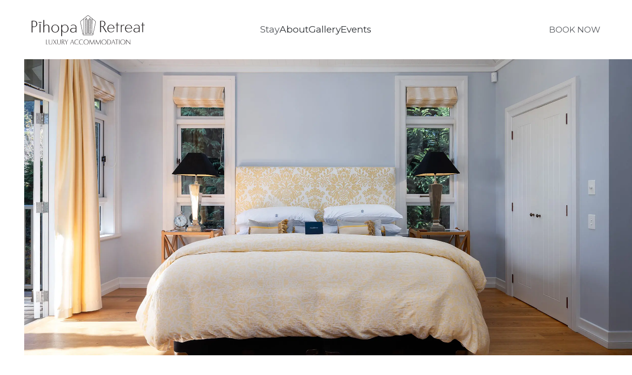

--- FILE ---
content_type: text/html; charset=UTF-8
request_url: https://www.pihoparetreat.nz/the-hilliard-suite/
body_size: 30873
content:
<!DOCTYPE html>
<html lang="en-NZ" class="wpex-classic-style">
<head><meta charset="UTF-8"><script>if(navigator.userAgent.match(/MSIE|Internet Explorer/i)||navigator.userAgent.match(/Trident\/7\..*?rv:11/i)){var href=document.location.href;if(!href.match(/[?&]nowprocket/)){if(href.indexOf("?")==-1){if(href.indexOf("#")==-1){document.location.href=href+"?nowprocket=1"}else{document.location.href=href.replace("#","?nowprocket=1#")}}else{if(href.indexOf("#")==-1){document.location.href=href+"&nowprocket=1"}else{document.location.href=href.replace("#","&nowprocket=1#")}}}}</script><script>(()=>{class RocketLazyLoadScripts{constructor(){this.v="1.2.6",this.triggerEvents=["keydown","mousedown","mousemove","touchmove","touchstart","touchend","wheel"],this.userEventHandler=this.t.bind(this),this.touchStartHandler=this.i.bind(this),this.touchMoveHandler=this.o.bind(this),this.touchEndHandler=this.h.bind(this),this.clickHandler=this.u.bind(this),this.interceptedClicks=[],this.interceptedClickListeners=[],this.l(this),window.addEventListener("pageshow",(t=>{this.persisted=t.persisted,this.everythingLoaded&&this.m()})),this.CSPIssue=sessionStorage.getItem("rocketCSPIssue"),document.addEventListener("securitypolicyviolation",(t=>{this.CSPIssue||"script-src-elem"!==t.violatedDirective||"data"!==t.blockedURI||(this.CSPIssue=!0,sessionStorage.setItem("rocketCSPIssue",!0))})),document.addEventListener("DOMContentLoaded",(()=>{this.k()})),this.delayedScripts={normal:[],async:[],defer:[]},this.trash=[],this.allJQueries=[]}p(t){document.hidden?t.t():(this.triggerEvents.forEach((e=>window.addEventListener(e,t.userEventHandler,{passive:!0}))),window.addEventListener("touchstart",t.touchStartHandler,{passive:!0}),window.addEventListener("mousedown",t.touchStartHandler),document.addEventListener("visibilitychange",t.userEventHandler))}_(){this.triggerEvents.forEach((t=>window.removeEventListener(t,this.userEventHandler,{passive:!0}))),document.removeEventListener("visibilitychange",this.userEventHandler)}i(t){"HTML"!==t.target.tagName&&(window.addEventListener("touchend",this.touchEndHandler),window.addEventListener("mouseup",this.touchEndHandler),window.addEventListener("touchmove",this.touchMoveHandler,{passive:!0}),window.addEventListener("mousemove",this.touchMoveHandler),t.target.addEventListener("click",this.clickHandler),this.L(t.target,!0),this.S(t.target,"onclick","rocket-onclick"),this.C())}o(t){window.removeEventListener("touchend",this.touchEndHandler),window.removeEventListener("mouseup",this.touchEndHandler),window.removeEventListener("touchmove",this.touchMoveHandler,{passive:!0}),window.removeEventListener("mousemove",this.touchMoveHandler),t.target.removeEventListener("click",this.clickHandler),this.L(t.target,!1),this.S(t.target,"rocket-onclick","onclick"),this.M()}h(){window.removeEventListener("touchend",this.touchEndHandler),window.removeEventListener("mouseup",this.touchEndHandler),window.removeEventListener("touchmove",this.touchMoveHandler,{passive:!0}),window.removeEventListener("mousemove",this.touchMoveHandler)}u(t){t.target.removeEventListener("click",this.clickHandler),this.L(t.target,!1),this.S(t.target,"rocket-onclick","onclick"),this.interceptedClicks.push(t),t.preventDefault(),t.stopPropagation(),t.stopImmediatePropagation(),this.M()}O(){window.removeEventListener("touchstart",this.touchStartHandler,{passive:!0}),window.removeEventListener("mousedown",this.touchStartHandler),this.interceptedClicks.forEach((t=>{t.target.dispatchEvent(new MouseEvent("click",{view:t.view,bubbles:!0,cancelable:!0}))}))}l(t){EventTarget.prototype.addEventListenerWPRocketBase=EventTarget.prototype.addEventListener,EventTarget.prototype.addEventListener=function(e,i,o){"click"!==e||t.windowLoaded||i===t.clickHandler||t.interceptedClickListeners.push({target:this,func:i,options:o}),(this||window).addEventListenerWPRocketBase(e,i,o)}}L(t,e){this.interceptedClickListeners.forEach((i=>{i.target===t&&(e?t.removeEventListener("click",i.func,i.options):t.addEventListener("click",i.func,i.options))})),t.parentNode!==document.documentElement&&this.L(t.parentNode,e)}D(){return new Promise((t=>{this.P?this.M=t:t()}))}C(){this.P=!0}M(){this.P=!1}S(t,e,i){t.hasAttribute&&t.hasAttribute(e)&&(event.target.setAttribute(i,event.target.getAttribute(e)),event.target.removeAttribute(e))}t(){this._(this),"loading"===document.readyState?document.addEventListener("DOMContentLoaded",this.R.bind(this)):this.R()}k(){let t=[];document.querySelectorAll("script[type=rocketlazyloadscript][data-rocket-src]").forEach((e=>{let i=e.getAttribute("data-rocket-src");if(i&&!i.startsWith("data:")){0===i.indexOf("//")&&(i=location.protocol+i);try{const o=new URL(i).origin;o!==location.origin&&t.push({src:o,crossOrigin:e.crossOrigin||"module"===e.getAttribute("data-rocket-type")})}catch(t){}}})),t=[...new Map(t.map((t=>[JSON.stringify(t),t]))).values()],this.T(t,"preconnect")}async R(){this.lastBreath=Date.now(),this.j(this),this.F(this),this.I(),this.W(),this.q(),await this.A(this.delayedScripts.normal),await this.A(this.delayedScripts.defer),await this.A(this.delayedScripts.async);try{await this.U(),await this.H(this),await this.J()}catch(t){console.error(t)}window.dispatchEvent(new Event("rocket-allScriptsLoaded")),this.everythingLoaded=!0,this.D().then((()=>{this.O()})),this.N()}W(){document.querySelectorAll("script[type=rocketlazyloadscript]").forEach((t=>{t.hasAttribute("data-rocket-src")?t.hasAttribute("async")&&!1!==t.async?this.delayedScripts.async.push(t):t.hasAttribute("defer")&&!1!==t.defer||"module"===t.getAttribute("data-rocket-type")?this.delayedScripts.defer.push(t):this.delayedScripts.normal.push(t):this.delayedScripts.normal.push(t)}))}async B(t){if(await this.G(),!0!==t.noModule||!("noModule"in HTMLScriptElement.prototype))return new Promise((e=>{let i;function o(){(i||t).setAttribute("data-rocket-status","executed"),e()}try{if(navigator.userAgent.indexOf("Firefox/")>0||""===navigator.vendor||this.CSPIssue)i=document.createElement("script"),[...t.attributes].forEach((t=>{let e=t.nodeName;"type"!==e&&("data-rocket-type"===e&&(e="type"),"data-rocket-src"===e&&(e="src"),i.setAttribute(e,t.nodeValue))})),t.text&&(i.text=t.text),i.hasAttribute("src")?(i.addEventListener("load",o),i.addEventListener("error",(function(){i.setAttribute("data-rocket-status","failed-network"),e()})),setTimeout((()=>{i.isConnected||e()}),1)):(i.text=t.text,o()),t.parentNode.replaceChild(i,t);else{const i=t.getAttribute("data-rocket-type"),s=t.getAttribute("data-rocket-src");i?(t.type=i,t.removeAttribute("data-rocket-type")):t.removeAttribute("type"),t.addEventListener("load",o),t.addEventListener("error",(i=>{this.CSPIssue&&i.target.src.startsWith("data:")?(console.log("WPRocket: data-uri blocked by CSP -> fallback"),t.removeAttribute("src"),this.B(t).then(e)):(t.setAttribute("data-rocket-status","failed-network"),e())})),s?(t.removeAttribute("data-rocket-src"),t.src=s):t.src="data:text/javascript;base64,"+window.btoa(unescape(encodeURIComponent(t.text)))}}catch(i){t.setAttribute("data-rocket-status","failed-transform"),e()}}));t.setAttribute("data-rocket-status","skipped")}async A(t){const e=t.shift();return e&&e.isConnected?(await this.B(e),this.A(t)):Promise.resolve()}q(){this.T([...this.delayedScripts.normal,...this.delayedScripts.defer,...this.delayedScripts.async],"preload")}T(t,e){var i=document.createDocumentFragment();t.forEach((t=>{const o=t.getAttribute&&t.getAttribute("data-rocket-src")||t.src;if(o&&!o.startsWith("data:")){const s=document.createElement("link");s.href=o,s.rel=e,"preconnect"!==e&&(s.as="script"),t.getAttribute&&"module"===t.getAttribute("data-rocket-type")&&(s.crossOrigin=!0),t.crossOrigin&&(s.crossOrigin=t.crossOrigin),t.integrity&&(s.integrity=t.integrity),i.appendChild(s),this.trash.push(s)}})),document.head.appendChild(i)}j(t){let e={};function i(i,o){return e[o].eventsToRewrite.indexOf(i)>=0&&!t.everythingLoaded?"rocket-"+i:i}function o(t,o){!function(t){e[t]||(e[t]={originalFunctions:{add:t.addEventListener,remove:t.removeEventListener},eventsToRewrite:[]},t.addEventListener=function(){arguments[0]=i(arguments[0],t),e[t].originalFunctions.add.apply(t,arguments)},t.removeEventListener=function(){arguments[0]=i(arguments[0],t),e[t].originalFunctions.remove.apply(t,arguments)})}(t),e[t].eventsToRewrite.push(o)}function s(e,i){let o=e[i];e[i]=null,Object.defineProperty(e,i,{get:()=>o||function(){},set(s){t.everythingLoaded?o=s:e["rocket"+i]=o=s}})}o(document,"DOMContentLoaded"),o(window,"DOMContentLoaded"),o(window,"load"),o(window,"pageshow"),o(document,"readystatechange"),s(document,"onreadystatechange"),s(window,"onload"),s(window,"onpageshow");try{Object.defineProperty(document,"readyState",{get:()=>t.rocketReadyState,set(e){t.rocketReadyState=e},configurable:!0}),document.readyState="loading"}catch(t){console.log("WPRocket DJE readyState conflict, bypassing")}}F(t){let e;function i(e){return t.everythingLoaded?e:e.split(" ").map((t=>"load"===t||0===t.indexOf("load.")?"rocket-jquery-load":t)).join(" ")}function o(o){function s(t){const e=o.fn[t];o.fn[t]=o.fn.init.prototype[t]=function(){return this[0]===window&&("string"==typeof arguments[0]||arguments[0]instanceof String?arguments[0]=i(arguments[0]):"object"==typeof arguments[0]&&Object.keys(arguments[0]).forEach((t=>{const e=arguments[0][t];delete arguments[0][t],arguments[0][i(t)]=e}))),e.apply(this,arguments),this}}o&&o.fn&&!t.allJQueries.includes(o)&&(o.fn.ready=o.fn.init.prototype.ready=function(e){return t.domReadyFired?e.bind(document)(o):document.addEventListener("rocket-DOMContentLoaded",(()=>e.bind(document)(o))),o([])},s("on"),s("one"),t.allJQueries.push(o)),e=o}o(window.jQuery),Object.defineProperty(window,"jQuery",{get:()=>e,set(t){o(t)}})}async H(t){const e=document.querySelector("script[data-webpack]");e&&(await async function(){return new Promise((t=>{e.addEventListener("load",t),e.addEventListener("error",t)}))}(),await t.K(),await t.H(t))}async U(){this.domReadyFired=!0;try{document.readyState="interactive"}catch(t){}await this.G(),document.dispatchEvent(new Event("rocket-readystatechange")),await this.G(),document.rocketonreadystatechange&&document.rocketonreadystatechange(),await this.G(),document.dispatchEvent(new Event("rocket-DOMContentLoaded")),await this.G(),window.dispatchEvent(new Event("rocket-DOMContentLoaded"))}async J(){try{document.readyState="complete"}catch(t){}await this.G(),document.dispatchEvent(new Event("rocket-readystatechange")),await this.G(),document.rocketonreadystatechange&&document.rocketonreadystatechange(),await this.G(),window.dispatchEvent(new Event("rocket-load")),await this.G(),window.rocketonload&&window.rocketonload(),await this.G(),this.allJQueries.forEach((t=>t(window).trigger("rocket-jquery-load"))),await this.G();const t=new Event("rocket-pageshow");t.persisted=this.persisted,window.dispatchEvent(t),await this.G(),window.rocketonpageshow&&window.rocketonpageshow({persisted:this.persisted}),this.windowLoaded=!0}m(){document.onreadystatechange&&document.onreadystatechange(),window.onload&&window.onload(),window.onpageshow&&window.onpageshow({persisted:this.persisted})}I(){const t=new Map;document.write=document.writeln=function(e){const i=document.currentScript;i||console.error("WPRocket unable to document.write this: "+e);const o=document.createRange(),s=i.parentElement;let n=t.get(i);void 0===n&&(n=i.nextSibling,t.set(i,n));const c=document.createDocumentFragment();o.setStart(c,0),c.appendChild(o.createContextualFragment(e)),s.insertBefore(c,n)}}async G(){Date.now()-this.lastBreath>45&&(await this.K(),this.lastBreath=Date.now())}async K(){return document.hidden?new Promise((t=>setTimeout(t))):new Promise((t=>requestAnimationFrame(t)))}N(){this.trash.forEach((t=>t.remove()))}static run(){const t=new RocketLazyLoadScripts;t.p(t)}}RocketLazyLoadScripts.run()})();</script>

<link rel="profile" href="https://gmpg.org/xfn/11">
<meta name='robots' content='index, follow, max-image-preview:large, max-snippet:-1, max-video-preview:-1' />
	<style>img:is([sizes="auto" i], [sizes^="auto," i]) { contain-intrinsic-size: 3000px 1500px }</style>
	<meta name="viewport" content="width=device-width, initial-scale=1">

	<!-- This site is optimized with the Yoast SEO Premium plugin v26.6 (Yoast SEO v26.6) - https://yoast.com/wordpress/plugins/seo/ -->
	<title>The Hilliard Suite - Pihopa Retreat</title><link rel="preload" data-rocket-preload as="image" href="https://b1494878.smushcdn.com/1494878/wp-content/uploads/sites/266/2024/05/Pihopa-Retreat-Luxury-Accommodation-_Accommodation_Home_Banner.jpg?lossy=0&#038;strip=1&#038;webp=1" fetchpriority="high">
	<meta name="description" content="The Hilliard Suite is named after the 5th Anglican Bishop of Nelson, William Hilliard. A luxury suite provides the best views of Nelson City." />
	<link rel="canonical" href="https://www.pihoparetreat.nz/the-hilliard-suite/" />
	<meta property="og:locale" content="en_US" />
	<meta property="og:type" content="article" />
	<meta property="og:title" content="The Hilliard Suite" />
	<meta property="og:description" content="The Hilliard Suite is named after the 5th Anglican Bishop of Nelson, William Hilliard. A luxury suite provides the best views of Nelson City." />
	<meta property="og:url" content="https://www.pihoparetreat.nz/the-hilliard-suite/" />
	<meta property="og:site_name" content="Pihopa Retreat" />
	<meta property="article:publisher" content="https://www.facebook.com/PihopaRetreat" />
	<meta property="article:modified_time" content="2024-08-15T01:51:14+00:00" />
	<meta property="og:image" content="https://www.pihoparetreat.nz/wp-content/uploads/sites/266/2022/08/Hilliard-Floor-Plan.png" />
	<meta name="twitter:card" content="summary_large_image" />
	<meta name="twitter:label1" content="Est. reading time" />
	<meta name="twitter:data1" content="3 minutes" />
	<script type="application/ld+json" class="yoast-schema-graph">{"@context":"https://schema.org","@graph":[{"@type":"WebPage","@id":"https://www.pihoparetreat.nz/the-hilliard-suite/","url":"https://www.pihoparetreat.nz/the-hilliard-suite/","name":"The Hilliard Suite - Pihopa Retreat","isPartOf":{"@id":"https://www.pihoparetreat.nz/#website"},"primaryImageOfPage":{"@id":"https://www.pihoparetreat.nz/the-hilliard-suite/#primaryimage"},"image":{"@id":"https://www.pihoparetreat.nz/the-hilliard-suite/#primaryimage"},"thumbnailUrl":"https://www.pihoparetreat.nz/wp-content/uploads/sites/266/2022/08/Hilliard-Floor-Plan.png","datePublished":"2021-05-18T02:55:31+00:00","dateModified":"2024-08-15T01:51:14+00:00","description":"The Hilliard Suite is named after the 5th Anglican Bishop of Nelson, William Hilliard. A luxury suite provides the best views of Nelson City.","breadcrumb":{"@id":"https://www.pihoparetreat.nz/the-hilliard-suite/#breadcrumb"},"inLanguage":"en-NZ","potentialAction":[{"@type":"ReadAction","target":["https://www.pihoparetreat.nz/the-hilliard-suite/"]}]},{"@type":"ImageObject","inLanguage":"en-NZ","@id":"https://www.pihoparetreat.nz/the-hilliard-suite/#primaryimage","url":"https://www.pihoparetreat.nz/wp-content/uploads/sites/266/2022/08/Hilliard-Floor-Plan.png","contentUrl":"https://www.pihoparetreat.nz/wp-content/uploads/sites/266/2022/08/Hilliard-Floor-Plan.png","width":643,"height":900},{"@type":"BreadcrumbList","@id":"https://www.pihoparetreat.nz/the-hilliard-suite/#breadcrumb","itemListElement":[{"@type":"ListItem","position":1,"name":"Home","item":"https://www.pihoparetreat.nz/"},{"@type":"ListItem","position":2,"name":"The Hilliard Suite"}]},{"@type":"WebSite","@id":"https://www.pihoparetreat.nz/#website","url":"https://www.pihoparetreat.nz/","name":"Pihopa Retreat","description":"Boutique Accommodation in Nelson","publisher":{"@id":"https://www.pihoparetreat.nz/#organization"},"potentialAction":[{"@type":"SearchAction","target":{"@type":"EntryPoint","urlTemplate":"https://www.pihoparetreat.nz/?s={search_term_string}"},"query-input":{"@type":"PropertyValueSpecification","valueRequired":true,"valueName":"search_term_string"}}],"inLanguage":"en-NZ"},{"@type":"Organization","@id":"https://www.pihoparetreat.nz/#organization","name":"Pihopa Retreat","url":"https://www.pihoparetreat.nz/","logo":{"@type":"ImageObject","inLanguage":"en-NZ","@id":"https://www.pihoparetreat.nz/#/schema/logo/image/","url":"https://www.pihoparetreat.nz/wp-content/uploads/sites/266/2021/06/Pihopa-Retreat_Logo-Full_website.png","contentUrl":"https://www.pihoparetreat.nz/wp-content/uploads/sites/266/2021/06/Pihopa-Retreat_Logo-Full_website.png","width":320,"height":86,"caption":"Pihopa Retreat"},"image":{"@id":"https://www.pihoparetreat.nz/#/schema/logo/image/"},"sameAs":["https://www.facebook.com/PihopaRetreat","https://www.instagram.com/pihoparetreat/"]}]}</script>
	<!-- / Yoast SEO Premium plugin. -->


<link rel='dns-prefetch' href='//fonts.googleapis.com' />
<link rel='dns-prefetch' href='//b1494878.smushcdn.com' />
<link href='https://fonts.gstatic.com' crossorigin rel='preconnect' />
<link rel="alternate" type="application/rss+xml" title="Pihopa Retreat &raquo; Feed" href="https://www.pihoparetreat.nz/feed/" />
<link rel="alternate" type="application/rss+xml" title="Pihopa Retreat &raquo; Comments Feed" href="https://www.pihoparetreat.nz/comments/feed/" />
<link data-minify="1" rel='stylesheet' id='formidable-css' href='https://www.pihoparetreat.nz/wp-content/cache/min/266/wp-content/plugins/formidable/css/formidableforms266.css?ver=1765866332' media='all' />
<link data-minify="1" rel='stylesheet' id='js_composer_front-css' href='https://www.pihoparetreat.nz/wp-content/cache/min/266/wp-content/plugins/js_composer/assets/css/js_composer.min.css?ver=1765866332' media='all' />
<link rel='stylesheet' id='wpex-fm-2402-css' href='https://fonts.googleapis.com/css2?family=Montserrat:ital,wght@0,100;0,200;0,300;0,400;0,500;0,600;0,700;0,800;0,900;1,100;1,200;1,300;1,400;1,500;1,600;1,700;1,800;1,900&#038;display=swap&#038;subset=latin,latin-ext' media='all' />
<link rel='stylesheet' id='wpex-fm-2401-css' href='https://fonts.googleapis.com/css2?family=Lora:ital,wght@0,100;0,200;0,300;0,400;0,500;0,600;0,700;0,800;0,900;1,100;1,200;1,300;1,400;1,500;1,600;1,700;1,800;1,900&#038;display=swap&#038;subset=latin,latin-ext' media='all' />
<link rel='stylesheet' id='wpex-fm-220-css' href='https://fonts.googleapis.com/css2?family=Didact+Gothic:ital,wght@0,100;0,200;0,300;0,400;0,500;0,600;0,700;0,800;0,900;1,100;1,200;1,300;1,400;1,500;1,600;1,700;1,800;1,900&#038;display=swap&#038;subset=latin,latin-ext' media='all' />
<link data-minify="1" rel='stylesheet' id='webeasy-css' href='https://www.pihoparetreat.nz/wp-content/cache/min/266/wp-content/plugins/webeasy/public/css/webeasy-public.css?ver=1765866332' media='all' />
<link data-minify="1" rel='stylesheet' id='hb-front-end-style-selectize-css' href='https://www.pihoparetreat.nz/wp-content/cache/min/266/wp-content/plugins/hbook/front-end/css/selectize.default.css?ver=1765866332' media='all' />
<link data-minify="1" rel='stylesheet' id='hb-front-end-style-css' href='https://www.pihoparetreat.nz/wp-content/cache/min/266/wp-content/plugins/hbook/front-end/css/hbook.css?ver=1765866332' media='all' />
<link data-minify="1" rel='stylesheet' id='wpex-style-css' href='https://www.pihoparetreat.nz/wp-content/cache/min/266/wp-content/themes/Total/style.css?ver=1765866333' media='all' />
<link rel='stylesheet' id='wpex-mobile-menu-breakpoint-max-css' href='https://www.pihoparetreat.nz/wp-content/themes/Total/assets/css/frontend/breakpoints/max.min.css?ver=6.5' media='only screen and (max-width:1100px)' />
<link rel='stylesheet' id='wpex-mobile-menu-breakpoint-min-css' href='https://www.pihoparetreat.nz/wp-content/themes/Total/assets/css/frontend/breakpoints/min.min.css?ver=6.5' media='only screen and (min-width:1101px)' />
<link rel='stylesheet' id='vcex-shortcodes-css' href='https://www.pihoparetreat.nz/wp-content/themes/Total/assets/css/frontend/vcex-shortcodes.min.css?ver=6.5' media='all' />
<link rel='stylesheet' id='wpex-wpbakery-css' href='https://www.pihoparetreat.nz/wp-content/themes/Total/assets/css/frontend/wpbakery.min.css?ver=6.5' media='all' />
<style id='rocket-lazyload-inline-css'>
.rll-youtube-player{position:relative;padding-bottom:56.23%;height:0;overflow:hidden;max-width:100%;}.rll-youtube-player:focus-within{outline: 2px solid currentColor;outline-offset: 5px;}.rll-youtube-player iframe{position:absolute;top:0;left:0;width:100%;height:100%;z-index:100;background:0 0}.rll-youtube-player img{bottom:0;display:block;left:0;margin:auto;max-width:100%;width:100%;position:absolute;right:0;top:0;border:none;height:auto;-webkit-transition:.4s all;-moz-transition:.4s all;transition:.4s all}.rll-youtube-player img:hover{-webkit-filter:brightness(75%)}.rll-youtube-player .play{height:100%;width:100%;left:0;top:0;position:absolute;background:url(https://b1494878.smushcdn.com/1494878/wp-content/plugins/wp-rocket/assets/img/youtube.png?lossy=0&strip=1&webp=1) no-repeat center;background-color: transparent !important;cursor:pointer;border:none;}.wp-embed-responsive .wp-has-aspect-ratio .rll-youtube-player{position:absolute;padding-bottom:0;width:100%;height:100%;top:0;bottom:0;left:0;right:0}
</style>
<script src="https://www.pihoparetreat.nz/wp-includes/js/jquery/jquery.min.js?ver=3.7.1" id="jquery-core-js"></script>
<script src="https://www.pihoparetreat.nz/wp-includes/js/jquery/jquery-migrate.min.js?ver=3.4.1" id="jquery-migrate-js"></script>
<script id="webeasy-js-extra">
var ajax_settings = {"ajax_url":"https:\/\/www.pihoparetreat.nz\/wp-admin\/admin-ajax.php"};
</script>
<script type="rocketlazyloadscript" data-minify="1" data-rocket-src="https://www.pihoparetreat.nz/wp-content/cache/min/266/wp-content/plugins/webeasy/public/js/webeasy-public.js?ver=1765866333" id="webeasy-js" data-rocket-defer defer></script>
<script id="wpex-core-js-extra">
var wpex_theme_params = {"selectArrowIcon":"<span class=\"wpex-select-arrow__icon wpex-icon--sm wpex-flex wpex-icon\" aria-hidden=\"true\"><svg viewBox=\"0 0 24 24\" xmlns=\"http:\/\/www.w3.org\/2000\/svg\"><rect fill=\"none\" height=\"24\" width=\"24\"\/><g transform=\"matrix(0, -1, 1, 0, -0.115, 23.885)\"><polygon points=\"17.77,3.77 16,2 6,12 16,22 17.77,20.23 9.54,12\"\/><\/g><\/svg><\/span>","customSelects":".widget_categories form,.widget_archive select,.vcex-form-shortcode select","scrollToHash":"1","localScrollFindLinks":"1","localScrollHighlight":"1","localScrollUpdateHash":"1","scrollToHashTimeout":"500","localScrollTargets":"li.local-scroll a, a.local-scroll, .local-scroll-link, .local-scroll-link > a,.sidr-class-local-scroll-link,li.sidr-class-local-scroll > span > a,li.sidr-class-local-scroll > a","scrollToBehavior":"smooth"};
</script>
<script type="rocketlazyloadscript" data-rocket-src="https://www.pihoparetreat.nz/wp-content/themes/Total/assets/js/frontend/core.min.js?ver=6.5" id="wpex-core-js" defer data-wp-strategy="defer"></script>
<script type="rocketlazyloadscript" id="wpex-inline-js-after">
!function(){const e=document.querySelector("html"),t=()=>{const t=window.innerWidth-document.documentElement.clientWidth;t&&e.style.setProperty("--wpex-scrollbar-width",`${t}px`)};t(),window.addEventListener("resize",(()=>{t()}))}();
</script>
<script id="wpex-sticky-header-js-extra">
var wpex_sticky_header_params = {"breakpoint":"1101","shrink":"1","shrinkOnMobile":"1","shrinkHeight":"70","shrink_speed":".3s","shrink_delay":"1"};
</script>
<script type="rocketlazyloadscript" data-rocket-src="https://www.pihoparetreat.nz/wp-content/themes/Total/assets/js/frontend/sticky/header.min.js?ver=6.5" id="wpex-sticky-header-js" defer data-wp-strategy="defer"></script>
<script id="wpex-mobile-menu-toggle-js-extra">
var wpex_mobile_menu_toggle_params = {"breakpoint":"1100","i18n":{"openSubmenu":"Open submenu of %s","closeSubmenu":"Close submenu of %s"},"openSubmenuIcon":"<span class=\"wpex-open-submenu__icon wpex-transition-transform wpex-duration-300 wpex-icon\" aria-hidden=\"true\"><svg xmlns=\"http:\/\/www.w3.org\/2000\/svg\" viewBox=\"0 0 448 512\"><path d=\"M201.4 342.6c12.5 12.5 32.8 12.5 45.3 0l160-160c12.5-12.5 12.5-32.8 0-45.3s-32.8-12.5-45.3 0L224 274.7 86.6 137.4c-12.5-12.5-32.8-12.5-45.3 0s-12.5 32.8 0 45.3l160 160z\"\/><\/svg><\/span>"};
</script>
<script type="rocketlazyloadscript" data-rocket-src="https://www.pihoparetreat.nz/wp-content/themes/Total/assets/js/frontend/mobile-menu/toggle.min.js?ver=6.5" id="wpex-mobile-menu-toggle-js" defer data-wp-strategy="defer"></script>
<script type="rocketlazyloadscript"></script><link rel="https://api.w.org/" href="https://www.pihoparetreat.nz/wp-json/" /><link rel="alternate" title="JSON" type="application/json" href="https://www.pihoparetreat.nz/wp-json/wp/v2/pages/1074" /><link rel="EditURI" type="application/rsd+xml" title="RSD" href="https://www.pihoparetreat.nz/xmlrpc.php?rsd" />
<link rel="alternate" title="oEmbed (JSON)" type="application/json+oembed" href="https://www.pihoparetreat.nz/wp-json/oembed/1.0/embed?url=https%3A%2F%2Fwww.pihoparetreat.nz%2Fthe-hilliard-suite%2F" />
<link rel="alternate" title="oEmbed (XML)" type="text/xml+oembed" href="https://www.pihoparetreat.nz/wp-json/oembed/1.0/embed?url=https%3A%2F%2Fwww.pihoparetreat.nz%2Fthe-hilliard-suite%2F&#038;format=xml" />

			<style type="text/css">
			.payments-history-table th,
			.payments-history-table td {
				text-align: left;
			}
			.payments-history-table .total-text,
			.payments-history-table .amount {
				text-align: right;
			}
			.payments-history-table .total-text {
				border-right: none;
			}
			.payments-history-table .amount {
				border-left: none;
			}
			.payments-history-table td.empty {
				border: none;
			}
			.payments-history-table .payment-date-head,
			.payments-history-table .payment-method-head {
				width: 37.5%;
			}
			.payments-history-table .amount-head {
				width: 25%;
			}
			</style>

							<style type="text/css">.hb-accom-list { max-width: 800px; }</style>
							<style type="text/css">.hb-booking-details-form { max-width: 800px; }</style>
							<style type="text/css">.hb-booking-search-form, .hb-accom-list, .hb-booking-details-form { margin: 0 auto; }</style>
			<style type="text/css">.hb-datepick-popup-wrapper, .hb-datepick-wrapper { background: #ffffff; }.hb-day-available, .hb-day-taken-start, .hb-day-taken-end, .hb-avail-caption-available { background: #ffffff; }.hb-dp-day-past, .hb-dp-day-closed, .hb-dp-day-not-selectable, .hb-dp-day-past.hb-day-taken-start:before, .hb-dp-day-past.hb-day-taken-end:before, .hb-dp-day-past.hb-day-fully-taken,.hb-dp-day-closed.hb-day-taken-start:before, .hb-dp-day-closed.hb-day-taken-end:before, .hb-dp-day-closed.hb-day-fully-taken { background: #dddddd; }.hb-dp-day-past, .hb-dp-day-closed, .hb-dp-day-not-selectable, .hb-dp-day-no-check-in { color: #888888; }.hb-dp-day-check-in, .hb-dp-day-check-out { background: #ccf7cc; }.hb-day-taken-start:before, .hb-day-taken-end:before, .hb-day-fully-taken, .hb-avail-caption-occupied { background: #f7d7dc; }.hb-dp-cmd-wrapper a, .hb-dp-cmd-close, .hb-people-popup-wrapper-close { background: #333333; }.hb-dp-cmd-wrapper a:hover, .hb-dp-cmd-close:hover, .hb-people-popup-wrapper-close:hover { background: #6f6f6f; }.hb-dp-cmd-wrapper a.hb-dp-disabled { background: #aaaaaa; }.hb-dp-cmd-wrapper a, .hb-dp-cmd-wrapper a:hover, a.hb-dp-cmd-close, a.hb-dp-cmd-close:hover, a.hb-people-popup-wrapper-close, a.hb-people-popup-wrapper-close:hover { color: #ffffff; }.hb-dp-multi .hb-dp-month:not(.first), .hb-dp-month-row + .hb-dp-month-row, .hb-datepick-legend { border-color: #cccccc; }.hb-datepick-popup-wrapper { box-shadow: 0 0 30px rgba(0,0,0,0.33), 0 0 3px rgba(0,0,0,0.2); }.hb-availability-calendar .hb-datepick-wrapper { box-shadow: 0 0 4px rgba(0,0,0,0.5); }.hb-people-popup-wrapper { box-shadow: 0 0 30px rgba(0,0,0,0.33), 0 0 3px rgba(0,0,0,0.2); }.hb-people-popup-wrapper { background: #ffffff; }</style><script type="rocketlazyloadscript">document.documentElement.className += " js";</script>
<!-- This code is added by Analytify (7.1.3) https://analytify.io/ !-->
			<script type="rocketlazyloadscript" async data-rocket-src="https://www.googletagmanager.com/gtag/js?id=G-QFSF5DV3JJ"></script>
			<script type="rocketlazyloadscript">
			window.dataLayer = window.dataLayer || [];
			function gtag(){dataLayer.push(arguments);}
			gtag('js', new Date());

			const configuration = {"anonymize_ip":"false","forceSSL":"true","allow_display_features":"true","debug_mode":true};
			const gaID = 'G-QFSF5DV3JJ';

			
			gtag('config', gaID, configuration);

			
			</script>

			<!-- This code is added by Analytify (7.1.3) !--><link rel="icon" href="https://b1494878.smushcdn.com/1494878/wp-content/uploads/sites/266/2021/02/Pihopa-Retreat-favicon-32.png?lossy=0&strip=1&webp=1" sizes="32x32"><link rel="shortcut icon" href="https://b1494878.smushcdn.com/1494878/wp-content/uploads/sites/266/2021/02/Pihopa-Retreat-favicon-32.png?lossy=0&strip=1&webp=1"><link rel="apple-touch-icon" href="https://b1494878.smushcdn.com/1494878/wp-content/uploads/sites/266/2021/02/Pihopa-Retreat-favicon-57.png?lossy=0&strip=1&webp=1" sizes="57x57" ><link rel="apple-touch-icon" href="https://b1494878.smushcdn.com/1494878/wp-content/uploads/sites/266/2021/02/Pihopa-Retreat-favicon-76.png?lossy=0&strip=1&webp=1" sizes="76x76" ><link rel="apple-touch-icon" href="https://b1494878.smushcdn.com/1494878/wp-content/uploads/sites/266/2021/02/Pihopa-Retreat-favicon-120.png?lossy=0&strip=1&webp=1" sizes="120x120"><link rel="apple-touch-icon" href="https://b1494878.smushcdn.com/1494878/wp-content/uploads/sites/266/2021/02/Pihopa-Retreat-favicon-152.png?lossy=0&strip=1&webp=1" sizes="114x114"><style>.recentcomments a{display:inline !important;padding:0 !important;margin:0 !important;}</style><meta name="facebook-domain-verification" content="03m9dmwpcxeycu958fz5azekwngvbp" />
<!-- Facebook Pixel Code -->
<script type="rocketlazyloadscript">
!function(f,b,e,v,n,t,s)
{if(f.fbq)return;n=f.fbq=function(){n.callMethod?
n.callMethod.apply(n,arguments):n.queue.push(arguments)};
if(!f._fbq)f._fbq=n;n.push=n;n.loaded=!0;n.version='2.0';
n.queue=[];t=b.createElement(e);t.async=!0;
t.src=v;s=b.getElementsByTagName(e)[0];
s.parentNode.insertBefore(t,s)}(window, document,'script',
'https://connect.facebook.net/en_US/fbevents.js');
fbq('init', '1975693729253625');
fbq('track', 'PageView');
</script>
<noscript><img height="1" width="1" style="display:none"
src="https://www.facebook.com/tr?id=1975693729253625&ev=PageView&noscript=1"
/></noscript><noscript><style>body:not(.content-full-screen) .wpex-vc-row-stretched[data-vc-full-width-init="false"]{visibility:visible;}</style></noscript>		<style id="wp-custom-css">
			/* ----------- iPhone 6+,7+ and 8+ ----------- */@media only screen and (min-device-width:414px) and (max-device-width:736px) and (-webkit-min-device-pixel-ratio:3){#wrap .bg-fixed-top,#wrap .bg-fixed-bottom,#wrap .bg-fixed{background-attachment:scroll !important;}}/* ----------- iPad 3,4 and Pro 9.7" ----------- */@media only screen and (min-device-width:768px) and (max-device-width:1024px) and (-webkit-min-device-pixel-ratio:2){#wrap .bg-fixed-top,#wrap .bg-fixed-bottom,#wrap .bg-fixed{background-attachment:scroll !important;}}.ui-datepicker .ui-datepicker-title select.ui-datepicker-month,.ui-datepicker .ui-datepicker-title select.ui-datepicker-year{color:#000 !important;}a{text-decoration:none !important;}.page-header h1.page-header-title{font-weight:400 !important;font-size:60px !important;}@media only screen and (max-width:1024px){.page-header h1.page-header-title{font-size:55px !important;}}@media only screen and (max-width:959px){.page-header h1.page-header-title{font-size:50px !important;}}@media only screen and (max-width:767px){.page-header h1.page-header-title{font-size:45px !important;}}@media only screen and (max-width:439px){.page-header h1.page-header-title{font-size:35px !important;}}#frm_form_3_container.with_frm_style #frm_field_22_container{padding-top:16px;padding-top:calc(0.5 * var(--field-height));}#frm_form_3_container.with_frm_style #frm_field_22_container .frm_button_submit{margin:0;}		</style>
		<style type="text/css" data-type="vc_shortcodes-custom-css">.vc_custom_1717020376357{margin-bottom: 50px !important;background-image: url(https://b1494878.smushcdn.com/1494878/wp-content/uploads/sites/266/2024/05/Pihopa-Retreat-Luxury-Accommodation-_Accommodation_Home_Banner.jpg?lossy=0&strip=1&webp=1) !important;background-position: center !important;background-repeat: no-repeat !important;background-size: cover !important;}.vc_custom_1716886380521{margin-top: 50px !important;}.vc_custom_1717545504041{margin-bottom: 30px !important;}.vc_custom_1717545514574{margin-bottom: 30px !important;}.vc_custom_1717545405257{margin-top: 60px !important;margin-bottom: 50px !important;}.vc_custom_1716887164391{margin-top: 70px !important;padding-top: 110px !important;padding-bottom: 110px !important;background-image: url(https://b1494878.smushcdn.com/1494878/wp-content/uploads/sites/266/2024/05/Pihopa-Retreat-Luxury-Accommodation-Home-Hero-4.jpg?lossy=0&strip=1&webp=1) !important;background-position: center !important;background-repeat: no-repeat !important;background-size: cover !important;}.vc_custom_1716887192575{margin-top: 50px !important;}.vc_custom_1716432021328{padding-top: 70px !important;padding-right: 7% !important;padding-bottom: 80px !important;padding-left: 7% !important;background-color: #edeff2 !important;}.vc_custom_1613454749650{padding-right: 30px !important;padding-left: 30px !important;}.vc_custom_1716432475776{padding-right: 3% !important;padding-left: 3% !important;}.vc_custom_1716431846507{padding-top: 40px !important;padding-right: 7% !important;padding-bottom: 40px !important;padding-left: 7% !important;background-color: #ffffff !important;}</style><noscript><style> .wpb_animate_when_almost_visible { opacity: 1; }</style></noscript><style data-type="wpex-css" id="wpex-css">/*TYPOGRAPHY*/:root{--wpex-body-font-family:Montserrat,sans-serif;--wpex-body-font-weight:400;--wpex-body-font-size:17px;--wpex-body-color:#2d3034;--wpex-body-line-height:1.5;}:root{--wpex-heading-font-family:Lora,serif;--wpex-heading-font-weight:400;--wpex-heading-color:#55585d;--wpex-heading-line-height:1.3em;}:root{--wpex-btn-font-family:Montserrat,sans-serif;--wpex-btn-font-weight:400;}.main-navigation-ul .link-inner{font-family:Montserrat,sans-serif;font-weight:400;font-size:19px;}.main-navigation-ul .sub-menu .link-inner{font-family:Montserrat,sans-serif;font-weight:400;font-size:19px;}.wpex-mobile-menu,#sidr-main{font-family:Montserrat,sans-serif;font-weight:400;font-size:20px;}body.single-post .single-post-title{font-size:45px;}h1,.wpex-h1{font-family:Lora,serif;font-size:50px;line-height:1.1em;}h2,.wpex-h2{font-family:Lora,serif;font-weight:400;font-size:38px;line-height:1.2em;}h3,.wpex-h3{font-family:Montserrat,sans-serif;font-weight:500;font-size:28px;color:#55585d;line-height:1.4em;}h4,.wpex-h4{font-family:Montserrat,sans-serif;font-weight:500;font-size:22px;color:#6b6b6b;line-height:1.4em;}#copyright{font-family:Montserrat,sans-serif;font-size:16px;}@media(max-width:1024px){body.single-post .single-post-title{font-size:35px;}h1,.wpex-h1{font-size:50px;}h2,.wpex-h2{font-size:36px;}h3,.wpex-h3{font-size:25px;}h4,.wpex-h4{font-size:20px;}}@media(max-width:959px){body.single-post .single-post-title{font-size:35px;}h1,.wpex-h1{font-size:50px;}h2,.wpex-h2{font-size:36px;}h3,.wpex-h3{font-size:25px;}h4,.wpex-h4{font-size:20px;}}@media(max-width:767px){body.single-post .single-post-title{font-size:26px;}h1,.wpex-h1{font-size:40px;}h2,.wpex-h2{font-size:30px;}h3,.wpex-h3{font-size:22px;}h4,.wpex-h4{font-size:19px;}}@media(max-width:479px){body.single-post .single-post-title{font-size:26px;}h1,.wpex-h1{font-size:36px;}h2,.wpex-h2{font-size:30px;}h3,.wpex-h3{font-size:22px;}h4,.wpex-h4{font-size:19px;}}/*ADVANCED STYLING CSS*/#site-logo .logo-img{height:65px;width:auto;}/*CUSTOMIZER STYLING*/:root{--wpex-accent:#55585d;--wpex-accent-alt:#55585d;--wpex-accent-alt:#2d3034;--wpex-link-color:#55585d;--wpex-hover-heading-link-color:#55585d;--wpex-btn-padding:10px 30px 12px 30px;--wpex-btn-border-radius:30px;--wpex-btn-color:#ffffff;--wpex-hover-btn-color:#ffffff;--wpex-btn-bg:#2d3034;--wpex-hover-btn-bg:#1e2226;--wpex-btn-border-color:#55585d;--wpex-site-header-height:120px;--wpex-site-header-shrink-start-height:60px;--wpex-site-header-shrink-end-height:70px;--wpex-vc-column-inner-margin-bottom:40px;}.page-header.wpex-supports-mods{padding-block-start:20px;padding-block-end:20px;border-top-color:#eeeeee;border-bottom-color:#eeeeee;}.page-header{margin-block-end:60px;}#site-scroll-top{min-width:50px;min-height:50px;font-size:25px;border-radius:50px!important;margin-inline-end:20px;margin-block-end:80px;background-color:#55585d;color:#ffffff;}#site-scroll-top:hover{background-color:#2d3034;color:#ffffff;}:root,.site-boxed.wpex-responsive #wrap{--wpex-container-width:1400px;}#top-bar-wrap{background-color:#2d3034;border-color:#2d3034;}.wpex-top-bar-sticky{background-color:#2d3034;}#top-bar{color:#ffffff;--wpex-text-2:#ffffff;--wpex-text-3:#ffffff;--wpex-text-4:#ffffff;--wpex-link-color:#ffffff;--wpex-hover-link-color:#55585d;padding-block-start:7px;padding-block-end:7px;}#top-bar-social a.wpex-social-btn-no-style:hover{color:#55585d;}.header-padding{padding-block-start:20px;padding-block-end:20px;}.wpex-sticky-header-holder.is-sticky #site-header{opacity:1;}#site-navigation-wrap{--wpex-main-nav-link-color:#2d3034;--wpex-hover-main-nav-link-color:#2d3034;--wpex-active-main-nav-link-color:#2d3034;--wpex-hover-main-nav-link-color:#55585d;--wpex-active-main-nav-link-color:#55585d;--wpex-dropmenu-padding:5px;--wpex-megamenu-padding:5px;--wpex-dropmenu-link-padding-y:8px;--wpex-dropmenu-link-padding-x:20px;--wpex-dropmenu-link-color:#2d3034;--wpex-hover-dropmenu-link-color:#2d3034;--wpex-active-dropmenu-link-color:#868686;--wpex-active-hover-dropmenu-link-color:#868686;}#wpex-mobile-menu-fixed-top,#wpex-mobile-menu-navbar{background:#55585d;}.mobile-menu-toggle{--wpex-hamburger-icon-width:32px;}#mobile-menu,#mobile-icons-menu{--wpex-link-color:#2d3034;--wpex-hover-link-color:#2d3034;--wpex-hover-link-color:#898989;}.mobile-toggle-nav-ul,.mobile-toggle-nav-ul a{border-color:#c7c9cb;}.mobile-toggle-nav{color:#2d3034;--wpex-link-color:#2d3034;--wpex-hover-link-color:#c7c9cb;}.testimonial-entry-content{background:#ffffff;}.testimonial-caret{border-top-color:#ffffff;}#footer-bottom{padding:9px;background-color:#55585d;color:#ffffff;--wpex-text-2:#ffffff;--wpex-text-3:#ffffff;--wpex-text-4:#ffffff;--wpex-link-color:#c7c9cb;--wpex-hover-link-color:#c7c9cb;--wpex-hover-link-color:#a5a5a5;}@media only screen and (min-width:960px){:root{--wpex-content-area-width:70%;--wpex-primary-sidebar-width:25%;}}</style><noscript><style id="rocket-lazyload-nojs-css">.rll-youtube-player, [data-lazy-src]{display:none !important;}</style></noscript><style id="rocket-lazyrender-inline-css">[data-wpr-lazyrender] {content-visibility: auto;}</style><meta name="generator" content="WP Rocket 3.17.4" data-wpr-features="wpr_delay_js wpr_defer_js wpr_minify_js wpr_lazyload_images wpr_lazyload_iframes wpr_automatic_lazy_rendering wpr_oci wpr_image_dimensions wpr_minify_css" /></head>

<body data-rsssl=1 class="wp-singular page-template-default page page-id-1074 wp-custom-logo wp-embed-responsive wp-theme-Total wpex-theme wpex-responsive full-width-main-layout has-composer wpex-live-site site-full-width content-full-width header-has-fixed-height sidebar-widget-icons hasnt-overlay-header page-header-disabled no-header-margin has-mobile-menu wpex-mobile-toggle-menu-icon_buttons_under_logo wpex-no-js wpb-js-composer js-comp-ver-8.7.2 vc_responsive">

	
<a href="#content" class="skip-to-content">Skip to content</a>

	
	<span data-ls_id="#site_top" tabindex="-1"></span>
	<div  id="outer-wrap" class="wpex-overflow-clip">
		
		
		
		<div  id="wrap" class="wpex-clr">

			<div  id="site-header-sticky-wrapper" class="wpex-sticky-header-holder not-sticky wpex-print-hidden">	<header id="site-header" class="header-seven wpex-z-sticky header-fixed-height wpex-dropdown-style-minimal-sq wpex-dropdowns-shadow-five fixed-scroll has-sticky-dropshadow shrink-sticky-header anim-shrink-header dyn-styles wpex-print-hidden wpex-relative">
				<div id="site-header-inner" class="header-seven-inner container wpex-relative wpex-h-100 wpex-flex wpex-z-10"><div id="site-header-flex" class="wpex-flex wpex-justify-between wpex-items-center wpex-w-100">
<div id="site-logo" class="site-branding header-seven-logo wpex-flex wpex-items-center wpex-h-100">
	<div id="site-logo-inner" ><a id="site-logo-link" href="https://www.pihoparetreat.nz/" rel="home" class="main-logo"><img width="250" height="65" src="https://www.pihoparetreat.nz/wp-content/uploads/sites/266/2024/05/Pihopa-Retreat-Luxury-Accommodation-Logo-Black.svg" alt="Pihopa Retreat" class="logo-img wpex-h-auto wpex-max-w-100 wpex-align-middle" data-no-retina data-skip-lazy fetchpriority="high" srcset="https://www.pihoparetreat.nz/wp-content/uploads/sites/266/2024/05/Pihopa-Retreat-Luxury-Accommodation-Logo-Black.svg 1x,https://www.pihoparetreat.nz/wp-content/uploads/sites/266/2024/05/Pihopa-Retreat-Luxury-Accommodation-Logo-Black.svg 2x"></a></div>

</div>

<div id="site-navigation-wrap" class="navbar-style-seven wpex-max-h-100 wpex-mr-auto has-menu-underline wpex-stretch-megamenus hide-at-mm-breakpoint wpex-print-hidden">
	<nav id="site-navigation" class="navigation main-navigation main-navigation-seven" aria-label="Main menu"><ul id="menu-main-menu" class="main-navigation-ul dropdown-menu wpex-flex wpex-items-center wpex-dropdown-menu wpex-dropdown-menu--onhover"><li id="menu-item-444" class="menu-item menu-item-type-post_type menu-item-object-page current-menu-ancestor current-menu-parent current_page_parent current_page_ancestor menu-item-has-children menu-item-444 dropdown"><a href="https://www.pihoparetreat.nz/luxury-suites/"><span class="link-inner">Stay</span></a>
<ul class="sub-menu">
	<li id="menu-item-1111" class="menu-item menu-item-type-post_type menu-item-object-page current-menu-item page_item page-item-1074 current_page_item menu-item-1111"><a href="https://www.pihoparetreat.nz/the-hilliard-suite/" aria-current="page"><span class="link-inner">The Hilliard Suite</span></a></li>
	<li id="menu-item-371" class="menu-item menu-item-type-post_type menu-item-object-page menu-item-371"><a href="https://www.pihoparetreat.nz/the-hobhouse-suite/"><span class="link-inner">The Hobhouse Suite</span></a></li>
	<li id="menu-item-441" class="menu-item menu-item-type-post_type menu-item-object-page menu-item-441"><a href="https://www.pihoparetreat.nz/the-eaton-suite/"><span class="link-inner">The Eaton Suite</span></a></li>
	<li id="menu-item-1110" class="menu-item menu-item-type-post_type menu-item-object-page menu-item-1110"><a href="https://www.pihoparetreat.nz/the-sadlier-suite/"><span class="link-inner">The Sadlier Suite</span></a></li>
	<li id="menu-item-1108" class="menu-item menu-item-type-post_type menu-item-object-page menu-item-1108"><a href="https://www.pihoparetreat.nz/the-sutton-suite/"><span class="link-inner">The Sutton Suite</span></a></li>
	<li id="menu-item-1109" class="menu-item menu-item-type-post_type menu-item-object-page menu-item-1109"><a href="https://www.pihoparetreat.nz/the-suter-suite/"><span class="link-inner">The Suter Suite</span></a></li>
	<li id="menu-item-1546" class="menu-item menu-item-type-post_type menu-item-object-page menu-item-1546"><a href="https://www.pihoparetreat.nz/special-offers-packages/"><span class="link-inner">Packages</span></a></li>
	<li id="menu-item-2843" class="menu-item menu-item-type-post_type menu-item-object-page menu-item-2843"><a href="https://www.pihoparetreat.nz/gift-vouchers/"><span class="link-inner">Gift Vouchers</span></a></li>
</ul>
</li>
<li id="menu-item-1409" class="menu-item menu-item-type-custom menu-item-object-custom menu-item-has-children menu-item-1409 dropdown"><a><span class="link-inner">About</span></a>
<ul class="sub-menu">
	<li id="menu-item-1695" class="menu-item menu-item-type-post_type menu-item-object-page menu-item-1695"><a href="https://www.pihoparetreat.nz/blog/"><span class="link-inner">Blog</span></a></li>
	<li id="menu-item-477" class="menu-item menu-item-type-post_type menu-item-object-page menu-item-477"><a href="https://www.pihoparetreat.nz/history/"><span class="link-inner">Our History</span></a></li>
	<li id="menu-item-508" class="menu-item menu-item-type-post_type menu-item-object-page menu-item-508"><a href="https://www.pihoparetreat.nz/gardens/"><span class="link-inner">Gardens</span></a></li>
	<li id="menu-item-1560" class="menu-item menu-item-type-post_type menu-item-object-page menu-item-1560"><a href="https://www.pihoparetreat.nz/destination/"><span class="link-inner">Destination</span></a></li>
	<li id="menu-item-1408" class="menu-item menu-item-type-post_type menu-item-object-page menu-item-1408"><a href="https://www.pihoparetreat.nz/sustainability/"><span class="link-inner">Sustainability</span></a></li>
	<li id="menu-item-1458" class="menu-item menu-item-type-post_type menu-item-object-page menu-item-1458"><a href="https://www.pihoparetreat.nz/testimonials/"><span class="link-inner">Testimonials</span></a></li>
	<li id="menu-item-2769" class="menu-item menu-item-type-post_type menu-item-object-page menu-item-2769"><a href="https://www.pihoparetreat.nz/media/"><span class="link-inner">Media</span></a></li>
	<li id="menu-item-2458" class="menu-item menu-item-type-post_type menu-item-object-page menu-item-2458"><a href="https://www.pihoparetreat.nz/contact/"><span class="link-inner">Contact</span></a></li>
</ul>
</li>
<li id="menu-item-1417" class="menu-item menu-item-type-post_type menu-item-object-page menu-item-1417"><a href="https://www.pihoparetreat.nz/gallery/"><span class="link-inner">Gallery</span></a></li>
<li id="menu-item-527" class="menu-item menu-item-type-post_type menu-item-object-page menu-item-527"><a href="https://www.pihoparetreat.nz/special-occasions-nelson-function-venue/"><span class="link-inner">Events</span></a></li>
</ul></nav>
</div>

			<div id="site-header-flex-aside" class="wpex-flex wpex-items-center wpex-justify-end wpex-h-100 header-seven-aside"><div id="site-header-flex-aside-inner" class="header-aside-content header-aside-content--flex wpex-flex wpex-flex-wrap wpex-items-center"><a href="https://bookdirect.prenohq.com/inst/#home?propertyId=821IhgMEJsMnJdSKloG1gJ0Eh5X9mFBHYkAG7DPMlCKXWjUzMjg0OCI=&amp;JDRN=Y" class="theme-button wpex-ml-20">BOOK NOW</a></div></div>
			
<div id="mobile-menu" class="wpex-mobile-menu-toggle show-at-mm-breakpoint wpex-flex wpex-items-center wpex-mt-10 wpex-justify-center wpex-h-100">
	<div class="wpex-inline-flex wpex-items-center"><a href="#" class="mobile-menu-toggle wpex-gap-10" role="button" aria-expanded="false"><span class="mobile-menu-toggle__icon wpex-flex"><span class="wpex-hamburger-icon wpex-hamburger-icon--inactive wpex-hamburger-icon--animate" aria-hidden="true"><span></span></span></span><span class="mobile-menu-toggle__label">MENU</span><span class="screen-reader-text" data-open-text>Open mobile menu</span><span class="screen-reader-text" data-open-text>Close mobile menu</span></a></div>
</div>

</div></div>
			</header>
</div>
			
			<main  id="main" class="site-main wpex-clr">

				
<div id="content-wrap"  class="container wpex-clr">

	
	<div id="primary" class="content-area wpex-clr">

		
		<div id="content" class="site-content wpex-clr">

			
			
<article id="single-blocks" class="single-page-article wpex-clr">
<div class="single-page-content single-content entry wpex-clr"><div class="wpb-content-wrapper"><div class="vc_row wpb_row vc_row-fluid vc_custom_1717020376357 vc_row-o-content-middle vc_row-flex wpex-vc-full-width-row wpex-vc-full-width-row--centered wpex-relative wpex-vc_row-has-fill no-bottom-margins bg-fixed wpex-vc-bg-fixed wpex-vc-bg-center wpex-vc-reset-negative-margin" style="background-position:bottom center!important;"><div class="wpb_column vc_column_container vc_col-sm-12"><div style="min-height:500px;" class="vc_column-inner"><div class="wpb_wrapper"><div class="vcex-spacing wpex-w-100 wpex-clear visible-desktop-large" style="height:200px;"></div><div class="vcex-spacing wpex-w-100 wpex-clear visible-desktop" style="height:280px;"></div><div class="vcex-spacing wpex-w-100 wpex-clear visible-desktop" style="height:280px;"></div><div class="vcex-spacing wpex-w-100 wpex-clear visible-desktop-large" style="height:200px;"></div></div></div></div></div><div class="vc_row wpb_row vc_row-fluid vc_custom_1716886380521 wpex-relative"><div class="wpb_column vc_column_container vc_col-sm-12"><div class="vc_column-inner"><div class="wpb_wrapper"><h1 class="vcex-heading vcex-heading-plain vcex-module wpex-heading wpex-text-2xl wpex-h1 wpex-text-center"><span class="vcex-heading-inner wpex-inline-block">The Hilliard Suite</span></h1><div class="vcex-spacing wpex-w-100 wpex-clear" style="height:20px;"></div><div class="theme-button-wrap textcenter wpex-clr"><a href="https://bookdirect.prenohq.com/inst/#home?propertyId=821IhgMEJsMnJdSKloG1gJ0Eh5X9mFBHYkAG7DPMlCKXWjUzMjg0OCI=&#038;JDRN=Y" class="vcex-button theme-button flat medium align-center inline" title="Book Now" target="_blank" rel="noopener noreferrer"><span class="vcex-button-inner theme-button-inner wpex-flex wpex-flex-wrap wpex-items-center wpex-justify-center">BOOK NOW</span></a></div> </div></div></div></div><div class="vc_row wpb_row vc_row-fluid vc_custom_1717545504041 vc_column-gap-25 wpex-relative wpex-vc_row-mx-auto no-bottom-margins" style="max-width:900px;"><div class="wpb_column vc_column_container vc_col-sm-12"><div class="vc_column-inner vc_custom_1613454749650"><div class="wpb_wrapper">
	<div style="text-align:center;" class="wpb_text_column wpb_content_element" >
		<div class="wpb_wrapper">
			<p>2 People │ Free Wifi │ Chef Cooked Breakfast</p>
<p>The largest and grandest of our Suites, at 90sqm, the Hilliard Suite was named after the <a href="https://en.wikipedia.org/wiki/The_Right_Reverend" target="_blank" rel="noopener">Rt Rev</a> William Hilliard, who was the 5th <a href="https://en.wikipedia.org/wiki/Bishop" target="_blank" rel="noopener">Anglican Bishop</a> of <a href="https://en.wikipedia.org/wiki/Anglican_Diocese_of_Nelson" target="_blank" rel="noopener">Nelson</a> from 1934 to 1940. This 5 Star Suite is at the furthest corner of the property which provides the best views of Nelson City and down to the sea, enjoy a glass of wine whilst enjoying the glorious sunsets or a cup of coffee whilst witnessing the impressive sunrises, both of which you can do from the Californian King bed if you don’t have the energy to walk out onto the balcony! The kitchenette is well equipped for you to enjoy light meals with a small table provided to eat from. Snuggle into the luxurious couch with a book or the tv for company. Bliss!</p>

		</div>
	</div>
<div class="vcex-spacing wpex-w-100 wpex-clear" style="height:30px;"></div><style>.vcex-toggle-group.vcex_694db3a8c108e{max-width:600px;--vcex-spacing:20px;}.vcex-toggle-group.vcex_694db3a8c108e .vcex-toggle{--vcex-border-color:#2d3034;}</style><div class="vcex-toggle-group vcex-toggle-group--w-borders vcex-module wpex-mx-auto wpex-mb-20 vcex_694db3a8c108e" data-vcex-accordion="1"><style>.vcex-toggle.vcex_694db3a8c1485 .vcex-toggle__icon{color:#2d3034;}.vcex-toggle.vcex_694db3a8c1485 .vcex-toggle__trigger{gap:10px;}.vcex-toggle.vcex_694db3a8c1485 .vcex-toggle__icon svg{width:25px;height:25px;}.vcex-toggle.vcex_694db3a8c1485 .vcex-toggle__heading{font-size:20px;font-weight:600;}@media (max-width:1024px){.vcex-toggle.vcex_694db3a8c1485 .vcex-toggle__heading{font-size:20px;}}@media (max-width:959px){.vcex-toggle.vcex_694db3a8c1485 .vcex-toggle__heading{font-size:20px;}}@media (max-width:767px){.vcex-toggle.vcex_694db3a8c1485 .vcex-toggle__heading{font-size:18px;}}@media (max-width:479px){.vcex-toggle.vcex_694db3a8c1485 .vcex-toggle__heading{font-size:18px;}}</style><div class="vcex-toggle vcex-module vcex_694db3a8c1485" data-animate="true" data-duration="300"><div class="vcex-toggle__heading"><a href="#the-hilliard-suite-floor-plan" class="vcex-toggle__trigger wpex-transition-colors wpex-flex wpex-items-center wpex-gap-10 wpex-flex-row-reverse" aria-expanded="false" aria-controls="the-hilliard-suite-floor-plan"><div class="vcex-toggle__icon wpex-flex wpex-items-center wpex-justify-center" aria-hidden="true"><div class="vcex-toggle__icon-open wpex-flex wpex-flex-col wpex-items-center"><svg xmlns="http://www.w3.org/2000/svg" height="1.5em" viewBox="0 0 24 24" width="1.5em" fill="currentColor"><path d="M0 0h24v24H0V0z" fill="none"/><path d="M24 24H0V0h24v24z" fill="none" opacity=".87"/><path d="M16.59 8.59L12 13.17 7.41 8.59 6 10l6 6 6-6-1.41-1.41z"/></svg></div><div class="vcex-toggle__icon-close wpex-flex wpex-flex-col wpex-items-center"><svg xmlns="http://www.w3.org/2000/svg" height="1.5em" viewBox="0 0 24 24" width="1.5em" fill="currentColor" class="vcex-toggle__icon-close"><path d="M0 0h24v24H0V0z" fill="none"/><path d="M12 8l-6 6 1.41 1.41L12 10.83l4.59 4.58L18 14l-6-6z"/></svg></div></div><h3 class="vcex-toggle__title wpex-mr-auto">The Hilliard Suite Floor Plan</h3></a></div><div id="the-hilliard-suite-floor-plan" class="vcex-toggle__content wpex-clr wpex-last-mb-0 wpex-my-10"><p><img decoding="async" class="alignleft wp-image-1923 size-full" src="data:image/svg+xml,%3Csvg%20xmlns='http://www.w3.org/2000/svg'%20viewBox='0%200%20643%20900'%3E%3C/svg%3E" alt="" width="643" height="900" data-lazy-srcset="https://b1494878.smushcdn.com/1494878/wp-content/uploads/sites/266/2022/08/Hilliard-Floor-Plan.png?lossy=0&strip=1&webp=1 643w, https://b1494878.smushcdn.com/1494878/wp-content/uploads/sites/266/2022/08/Hilliard-Floor-Plan-214x300.png?lossy=0&strip=1&webp=1 214w" data-lazy-sizes="(max-width: 643px) 100vw, 643px" data-lazy-src="https://b1494878.smushcdn.com/1494878/wp-content/uploads/sites/266/2022/08/Hilliard-Floor-Plan.png?lossy=0&strip=1&webp=1" /><noscript><img decoding="async" class="alignleft wp-image-1923 size-full" src="https://www.pihoparetreat.nz/wp-content/uploads/sites/266/2022/08/Hilliard-Floor-Plan.png" alt="" width="643" height="900" srcset="https://www.pihoparetreat.nz/wp-content/uploads/sites/266/2022/08/Hilliard-Floor-Plan.png 643w, https://www.pihoparetreat.nz/wp-content/uploads/sites/266/2022/08/Hilliard-Floor-Plan-214x300.png 214w" sizes="(max-width: 643px) 100vw, 643px" /></noscript></p>
</div></div></div></div></div></div></div><div class="vc_row wpb_row vc_row-fluid vc_custom_1717545514574 wpex-relative wpex-vc_row-mx-auto" style="max-width:900px;"><div class="wpb_column vc_column_container vc_col-sm-12"><div class="vc_column-inner"><div class="wpb_wrapper">
	<div class="wpb_video_widget wpb_content_element vc_clearfix   vc_video-aspect-ratio-169 vc_video-el-width-100 vc_video-align-center" >
		<div class="wpb_wrapper">
			
			<div class="wpb_video_wrapper"><span class="wpex-responsive-media"><div class="rll-youtube-player" data-src="https://www.youtube.com/embed/XZVrAUivLKE" data-id="XZVrAUivLKE" data-query="rel=0&amp;modestbranding=1" data-alt="The Hilliard Suite"></div><noscript><iframe title="The Hilliard Suite" width="500" height="281" src="https://www.youtube.com/embed/XZVrAUivLKE?rel=0&modestbranding=1"  allow="accelerometer; autoplay; clipboard-write; encrypted-media; gyroscope; picture-in-picture; web-share" referrerpolicy="strict-origin-when-cross-origin" allowfullscreen></iframe></noscript></span></div>
		</div>
	</div>
</div></div></div></div><div class="vc_row wpb_row vc_row-fluid vc_custom_1717545405257 wpex-relative wpex-vc_row-mx-auto" style="max-width:1000px;"><div class="wpb_column vc_column_container vc_col-sm-12"><div class="vc_column-inner"><div class="wpb_wrapper"><style>.vcex-image-grid.vcex_694db3a8c2be9{gap:15px;}</style><div class="vcex-image-grid-wrap"><div class="vcex-module vcex-image-grid wpex-grid wpex-grid-cols-3 wpex-tl-grid-cols-3 wpex-tp-grid-cols-3 wpex-pl-grid-cols-2 wpex-pp-grid-cols-1 wpex-lightbox-group vcex_694db3a8c2be9" data-show_title="false"><div class="id-2509 vcex-image-grid-entry vcex-grid-item wpex-text-center wpex-flex wpex-flex-col wpex-flex-grow"><figure class="vcex-image-grid-entry-figure wpex-last-mb-0 wpex-clr"><div class="vcex-image-grid-entry-img entry-media wpex-relative wpex-mb-20"><a href="https://b1494878.smushcdn.com/1494878/wp-content/uploads/sites/266/2024/05/Pihopa-Retreat-Hilliard-Suite-2.jpg?lossy=0&strip=1&webp=1" class="vcex-image-grid-entry-link wpex-lightbox-group-item" data-show_title="false"><img class="wpex-align-middle" decoding="async" src="data:image/svg+xml,%3Csvg%20xmlns='http://www.w3.org/2000/svg'%20viewBox='0%200%20320%20300'%3E%3C/svg%3E" alt="" data-lazy-srcset="https://b1494878.smushcdn.com/1494878/wp-content/uploads/sites/266/2024/05/Pihopa-Retreat-Hilliard-Suite-2-320x300.jpg?lossy=0&strip=1&webp=1 320w, https://b1494878.smushcdn.com/1494878/wp-content/uploads/sites/266/2024/05/Pihopa-Retreat-Hilliard-Suite-2-320x300@2x.jpg?lossy=0&strip=1&webp=1 640w, https://b1494878.smushcdn.com/1494878/wp-content/uploads/sites/266/2024/05/Pihopa-Retreat-Hilliard-Suite-2-320x300@2x.jpg?lossy=0&strip=1&webp=1 2x" width="320" height="300" data-lazy-src="https://b1494878.smushcdn.com/1494878/wp-content/uploads/sites/266/2024/05/Pihopa-Retreat-Hilliard-Suite-2-320x300.jpg?lossy=0&strip=1&webp=1"><noscript><img loading="lazy" class="wpex-align-middle" decoding="async" src="https://www.pihoparetreat.nz/wp-content/uploads/sites/266/2024/05/Pihopa-Retreat-Hilliard-Suite-2-320x300.jpg" alt="" srcset="https://www.pihoparetreat.nz/wp-content/uploads/sites/266/2024/05/Pihopa-Retreat-Hilliard-Suite-2-320x300.jpg 320w, https://www.pihoparetreat.nz/wp-content/uploads/sites/266/2024/05/Pihopa-Retreat-Hilliard-Suite-2-320x300@2x.jpg 640w, https://www.pihoparetreat.nz/wp-content/uploads/sites/266/2024/05/Pihopa-Retreat-Hilliard-Suite-2-320x300@2x.jpg 2x" width="320" height="300"></noscript></a></div></figure></div><div class="id-2511 vcex-image-grid-entry vcex-grid-item wpex-text-center wpex-flex wpex-flex-col wpex-flex-grow"><figure class="vcex-image-grid-entry-figure wpex-last-mb-0 wpex-clr"><div class="vcex-image-grid-entry-img entry-media wpex-relative wpex-mb-20"><a href="https://b1494878.smushcdn.com/1494878/wp-content/uploads/sites/266/2024/05/Pihopa-Retreat-Hilliard-Suite-4.jpg?lossy=0&strip=1&webp=1" class="vcex-image-grid-entry-link wpex-lightbox-group-item" data-show_title="false"><img class="wpex-align-middle" decoding="async" src="data:image/svg+xml,%3Csvg%20xmlns='http://www.w3.org/2000/svg'%20viewBox='0%200%20320%20300'%3E%3C/svg%3E" alt="" data-lazy-srcset="https://b1494878.smushcdn.com/1494878/wp-content/uploads/sites/266/2024/05/Pihopa-Retreat-Hilliard-Suite-4-320x300.jpg?lossy=0&strip=1&webp=1 320w, https://b1494878.smushcdn.com/1494878/wp-content/uploads/sites/266/2024/05/Pihopa-Retreat-Hilliard-Suite-4-320x300@2x.jpg?lossy=0&strip=1&webp=1 640w, https://b1494878.smushcdn.com/1494878/wp-content/uploads/sites/266/2024/05/Pihopa-Retreat-Hilliard-Suite-4-320x300@2x.jpg?lossy=0&strip=1&webp=1 2x" width="320" height="300" data-lazy-src="https://b1494878.smushcdn.com/1494878/wp-content/uploads/sites/266/2024/05/Pihopa-Retreat-Hilliard-Suite-4-320x300.jpg?lossy=0&strip=1&webp=1"><noscript><img loading="lazy" class="wpex-align-middle" decoding="async" src="https://www.pihoparetreat.nz/wp-content/uploads/sites/266/2024/05/Pihopa-Retreat-Hilliard-Suite-4-320x300.jpg" alt="" srcset="https://www.pihoparetreat.nz/wp-content/uploads/sites/266/2024/05/Pihopa-Retreat-Hilliard-Suite-4-320x300.jpg 320w, https://www.pihoparetreat.nz/wp-content/uploads/sites/266/2024/05/Pihopa-Retreat-Hilliard-Suite-4-320x300@2x.jpg 640w, https://www.pihoparetreat.nz/wp-content/uploads/sites/266/2024/05/Pihopa-Retreat-Hilliard-Suite-4-320x300@2x.jpg 2x" width="320" height="300"></noscript></a></div></figure></div><div class="id-2512 vcex-image-grid-entry vcex-grid-item wpex-text-center wpex-flex wpex-flex-col wpex-flex-grow"><figure class="vcex-image-grid-entry-figure wpex-last-mb-0 wpex-clr"><div class="vcex-image-grid-entry-img entry-media wpex-relative wpex-mb-20"><a href="https://b1494878.smushcdn.com/1494878/wp-content/uploads/sites/266/2024/05/Pihopa-Retreat-Hilliard-Suite-5.jpg?lossy=0&strip=1&webp=1" class="vcex-image-grid-entry-link wpex-lightbox-group-item" data-show_title="false"><img class="wpex-align-middle" decoding="async" src="data:image/svg+xml,%3Csvg%20xmlns='http://www.w3.org/2000/svg'%20viewBox='0%200%20320%20300'%3E%3C/svg%3E" alt="" data-lazy-srcset="https://b1494878.smushcdn.com/1494878/wp-content/uploads/sites/266/2024/05/Pihopa-Retreat-Hilliard-Suite-5-320x300.jpg?lossy=0&strip=1&webp=1 320w, https://b1494878.smushcdn.com/1494878/wp-content/uploads/sites/266/2024/05/Pihopa-Retreat-Hilliard-Suite-5-320x300@2x.jpg?lossy=0&strip=1&webp=1 640w, https://b1494878.smushcdn.com/1494878/wp-content/uploads/sites/266/2024/05/Pihopa-Retreat-Hilliard-Suite-5-320x300@2x.jpg?lossy=0&strip=1&webp=1 2x" width="320" height="300" data-lazy-src="https://b1494878.smushcdn.com/1494878/wp-content/uploads/sites/266/2024/05/Pihopa-Retreat-Hilliard-Suite-5-320x300.jpg?lossy=0&strip=1&webp=1"><noscript><img loading="lazy" class="wpex-align-middle" decoding="async" src="https://www.pihoparetreat.nz/wp-content/uploads/sites/266/2024/05/Pihopa-Retreat-Hilliard-Suite-5-320x300.jpg" alt="" srcset="https://www.pihoparetreat.nz/wp-content/uploads/sites/266/2024/05/Pihopa-Retreat-Hilliard-Suite-5-320x300.jpg 320w, https://www.pihoparetreat.nz/wp-content/uploads/sites/266/2024/05/Pihopa-Retreat-Hilliard-Suite-5-320x300@2x.jpg 640w, https://www.pihoparetreat.nz/wp-content/uploads/sites/266/2024/05/Pihopa-Retreat-Hilliard-Suite-5-320x300@2x.jpg 2x" width="320" height="300"></noscript></a></div></figure></div><div class="id-2513 vcex-image-grid-entry vcex-grid-item wpex-text-center wpex-flex wpex-flex-col wpex-flex-grow"><figure class="vcex-image-grid-entry-figure wpex-last-mb-0 wpex-clr"><div class="vcex-image-grid-entry-img entry-media wpex-relative wpex-mb-20"><a href="https://b1494878.smushcdn.com/1494878/wp-content/uploads/sites/266/2024/05/Pihopa-Retreat-Hilliard-Suite-6.jpg?lossy=0&strip=1&webp=1" class="vcex-image-grid-entry-link wpex-lightbox-group-item" data-show_title="false"><img class="wpex-align-middle" decoding="async" src="data:image/svg+xml,%3Csvg%20xmlns='http://www.w3.org/2000/svg'%20viewBox='0%200%20320%20300'%3E%3C/svg%3E" alt="" data-lazy-srcset="https://b1494878.smushcdn.com/1494878/wp-content/uploads/sites/266/2024/05/Pihopa-Retreat-Hilliard-Suite-6-320x300.jpg?lossy=0&strip=1&webp=1 320w, https://b1494878.smushcdn.com/1494878/wp-content/uploads/sites/266/2024/05/Pihopa-Retreat-Hilliard-Suite-6-320x300@2x.jpg?lossy=0&strip=1&webp=1 640w, https://b1494878.smushcdn.com/1494878/wp-content/uploads/sites/266/2024/05/Pihopa-Retreat-Hilliard-Suite-6-320x300@2x.jpg?lossy=0&strip=1&webp=1 2x" width="320" height="300" data-lazy-src="https://b1494878.smushcdn.com/1494878/wp-content/uploads/sites/266/2024/05/Pihopa-Retreat-Hilliard-Suite-6-320x300.jpg?lossy=0&strip=1&webp=1"><noscript><img loading="lazy" class="wpex-align-middle" decoding="async" src="https://www.pihoparetreat.nz/wp-content/uploads/sites/266/2024/05/Pihopa-Retreat-Hilliard-Suite-6-320x300.jpg" alt="" srcset="https://www.pihoparetreat.nz/wp-content/uploads/sites/266/2024/05/Pihopa-Retreat-Hilliard-Suite-6-320x300.jpg 320w, https://www.pihoparetreat.nz/wp-content/uploads/sites/266/2024/05/Pihopa-Retreat-Hilliard-Suite-6-320x300@2x.jpg 640w, https://www.pihoparetreat.nz/wp-content/uploads/sites/266/2024/05/Pihopa-Retreat-Hilliard-Suite-6-320x300@2x.jpg 2x" width="320" height="300"></noscript></a></div></figure></div><div class="id-2510 vcex-image-grid-entry vcex-grid-item wpex-text-center wpex-flex wpex-flex-col wpex-flex-grow"><figure class="vcex-image-grid-entry-figure wpex-last-mb-0 wpex-clr"><div class="vcex-image-grid-entry-img entry-media wpex-relative wpex-mb-20"><a href="https://b1494878.smushcdn.com/1494878/wp-content/uploads/sites/266/2024/05/Pihopa-Retreat-Hilliard-Suite-3.jpg?lossy=0&strip=1&webp=1" class="vcex-image-grid-entry-link wpex-lightbox-group-item" data-show_title="false"><img class="wpex-align-middle" decoding="async" src="data:image/svg+xml,%3Csvg%20xmlns='http://www.w3.org/2000/svg'%20viewBox='0%200%20320%20300'%3E%3C/svg%3E" alt="" data-lazy-srcset="https://b1494878.smushcdn.com/1494878/wp-content/uploads/sites/266/2024/05/Pihopa-Retreat-Hilliard-Suite-3-320x300.jpg?lossy=0&strip=1&webp=1 320w, https://b1494878.smushcdn.com/1494878/wp-content/uploads/sites/266/2024/05/Pihopa-Retreat-Hilliard-Suite-3-320x300@2x.jpg?lossy=0&strip=1&webp=1 640w, https://b1494878.smushcdn.com/1494878/wp-content/uploads/sites/266/2024/05/Pihopa-Retreat-Hilliard-Suite-3-320x300@2x.jpg?lossy=0&strip=1&webp=1 2x" width="320" height="300" data-lazy-src="https://b1494878.smushcdn.com/1494878/wp-content/uploads/sites/266/2024/05/Pihopa-Retreat-Hilliard-Suite-3-320x300.jpg?lossy=0&strip=1&webp=1"><noscript><img loading="lazy" class="wpex-align-middle" decoding="async" src="https://www.pihoparetreat.nz/wp-content/uploads/sites/266/2024/05/Pihopa-Retreat-Hilliard-Suite-3-320x300.jpg" alt="" srcset="https://www.pihoparetreat.nz/wp-content/uploads/sites/266/2024/05/Pihopa-Retreat-Hilliard-Suite-3-320x300.jpg 320w, https://www.pihoparetreat.nz/wp-content/uploads/sites/266/2024/05/Pihopa-Retreat-Hilliard-Suite-3-320x300@2x.jpg 640w, https://www.pihoparetreat.nz/wp-content/uploads/sites/266/2024/05/Pihopa-Retreat-Hilliard-Suite-3-320x300@2x.jpg 2x" width="320" height="300"></noscript></a></div></figure></div><div class="id-2515 vcex-image-grid-entry vcex-grid-item wpex-text-center wpex-flex wpex-flex-col wpex-flex-grow"><figure class="vcex-image-grid-entry-figure wpex-last-mb-0 wpex-clr"><div class="vcex-image-grid-entry-img entry-media wpex-relative wpex-mb-20"><a href="https://b1494878.smushcdn.com/1494878/wp-content/uploads/sites/266/2024/05/Pihopa-Retreat-Hilliard-Suite-8.jpg?lossy=0&strip=1&webp=1" class="vcex-image-grid-entry-link wpex-lightbox-group-item" data-show_title="false"><img class="wpex-align-middle" decoding="async" src="data:image/svg+xml,%3Csvg%20xmlns='http://www.w3.org/2000/svg'%20viewBox='0%200%20320%20300'%3E%3C/svg%3E" alt="" data-lazy-srcset="https://b1494878.smushcdn.com/1494878/wp-content/uploads/sites/266/2024/05/Pihopa-Retreat-Hilliard-Suite-8-320x300.jpg?lossy=0&strip=1&webp=1 320w, https://b1494878.smushcdn.com/1494878/wp-content/uploads/sites/266/2024/05/Pihopa-Retreat-Hilliard-Suite-8-320x300@2x.jpg?lossy=0&strip=1&webp=1 640w, https://b1494878.smushcdn.com/1494878/wp-content/uploads/sites/266/2024/05/Pihopa-Retreat-Hilliard-Suite-8-320x300@2x.jpg?lossy=0&strip=1&webp=1 2x" width="320" height="300" data-lazy-src="https://b1494878.smushcdn.com/1494878/wp-content/uploads/sites/266/2024/05/Pihopa-Retreat-Hilliard-Suite-8-320x300.jpg?lossy=0&strip=1&webp=1"><noscript><img loading="lazy" class="wpex-align-middle" decoding="async" src="https://www.pihoparetreat.nz/wp-content/uploads/sites/266/2024/05/Pihopa-Retreat-Hilliard-Suite-8-320x300.jpg" alt="" srcset="https://www.pihoparetreat.nz/wp-content/uploads/sites/266/2024/05/Pihopa-Retreat-Hilliard-Suite-8-320x300.jpg 320w, https://www.pihoparetreat.nz/wp-content/uploads/sites/266/2024/05/Pihopa-Retreat-Hilliard-Suite-8-320x300@2x.jpg 640w, https://www.pihoparetreat.nz/wp-content/uploads/sites/266/2024/05/Pihopa-Retreat-Hilliard-Suite-8-320x300@2x.jpg 2x" width="320" height="300"></noscript></a></div></figure></div><div class="id-2516 vcex-image-grid-entry vcex-grid-item wpex-text-center wpex-flex wpex-flex-col wpex-flex-grow"><figure class="vcex-image-grid-entry-figure wpex-last-mb-0 wpex-clr"><div class="vcex-image-grid-entry-img entry-media wpex-relative wpex-mb-20"><a href="https://b1494878.smushcdn.com/1494878/wp-content/uploads/sites/266/2024/05/Pihopa-Retreat-Hilliard-Suite-9.jpg?lossy=0&strip=1&webp=1" class="vcex-image-grid-entry-link wpex-lightbox-group-item" data-show_title="false"><img class="wpex-align-middle" decoding="async" src="data:image/svg+xml,%3Csvg%20xmlns='http://www.w3.org/2000/svg'%20viewBox='0%200%20320%20300'%3E%3C/svg%3E" alt="" data-lazy-srcset="https://b1494878.smushcdn.com/1494878/wp-content/uploads/sites/266/2024/05/Pihopa-Retreat-Hilliard-Suite-9-320x300.jpg?lossy=0&strip=1&webp=1 320w, https://b1494878.smushcdn.com/1494878/wp-content/uploads/sites/266/2024/05/Pihopa-Retreat-Hilliard-Suite-9-320x300@2x.jpg?lossy=0&strip=1&webp=1 640w, https://b1494878.smushcdn.com/1494878/wp-content/uploads/sites/266/2024/05/Pihopa-Retreat-Hilliard-Suite-9-320x300@2x.jpg?lossy=0&strip=1&webp=1 2x" width="320" height="300" data-lazy-src="https://b1494878.smushcdn.com/1494878/wp-content/uploads/sites/266/2024/05/Pihopa-Retreat-Hilliard-Suite-9-320x300.jpg?lossy=0&strip=1&webp=1"><noscript><img loading="lazy" class="wpex-align-middle" decoding="async" src="https://www.pihoparetreat.nz/wp-content/uploads/sites/266/2024/05/Pihopa-Retreat-Hilliard-Suite-9-320x300.jpg" alt="" srcset="https://www.pihoparetreat.nz/wp-content/uploads/sites/266/2024/05/Pihopa-Retreat-Hilliard-Suite-9-320x300.jpg 320w, https://www.pihoparetreat.nz/wp-content/uploads/sites/266/2024/05/Pihopa-Retreat-Hilliard-Suite-9-320x300@2x.jpg 640w, https://www.pihoparetreat.nz/wp-content/uploads/sites/266/2024/05/Pihopa-Retreat-Hilliard-Suite-9-320x300@2x.jpg 2x" width="320" height="300"></noscript></a></div></figure></div><div class="id-2520 vcex-image-grid-entry vcex-grid-item wpex-text-center wpex-flex wpex-flex-col wpex-flex-grow"><figure class="vcex-image-grid-entry-figure wpex-last-mb-0 wpex-clr"><div class="vcex-image-grid-entry-img entry-media wpex-relative wpex-mb-20"><a href="https://b1494878.smushcdn.com/1494878/wp-content/uploads/sites/266/2024/05/Pihopa-Retreat-Hilliard-Suite-13.jpg?lossy=0&strip=1&webp=1" class="vcex-image-grid-entry-link wpex-lightbox-group-item" data-show_title="false"><img class="wpex-align-middle" decoding="async" src="data:image/svg+xml,%3Csvg%20xmlns='http://www.w3.org/2000/svg'%20viewBox='0%200%20320%20300'%3E%3C/svg%3E" alt="" data-lazy-srcset="https://b1494878.smushcdn.com/1494878/wp-content/uploads/sites/266/2024/05/Pihopa-Retreat-Hilliard-Suite-13-320x300.jpg?lossy=0&strip=1&webp=1 320w, https://b1494878.smushcdn.com/1494878/wp-content/uploads/sites/266/2024/05/Pihopa-Retreat-Hilliard-Suite-13-320x300@2x.jpg?lossy=0&strip=1&webp=1 640w, https://b1494878.smushcdn.com/1494878/wp-content/uploads/sites/266/2024/05/Pihopa-Retreat-Hilliard-Suite-13-320x300@2x.jpg?lossy=0&strip=1&webp=1 2x" width="320" height="300" data-lazy-src="https://b1494878.smushcdn.com/1494878/wp-content/uploads/sites/266/2024/05/Pihopa-Retreat-Hilliard-Suite-13-320x300.jpg?lossy=0&strip=1&webp=1"><noscript><img loading="lazy" class="wpex-align-middle" decoding="async" src="https://www.pihoparetreat.nz/wp-content/uploads/sites/266/2024/05/Pihopa-Retreat-Hilliard-Suite-13-320x300.jpg" alt="" srcset="https://www.pihoparetreat.nz/wp-content/uploads/sites/266/2024/05/Pihopa-Retreat-Hilliard-Suite-13-320x300.jpg 320w, https://www.pihoparetreat.nz/wp-content/uploads/sites/266/2024/05/Pihopa-Retreat-Hilliard-Suite-13-320x300@2x.jpg 640w, https://www.pihoparetreat.nz/wp-content/uploads/sites/266/2024/05/Pihopa-Retreat-Hilliard-Suite-13-320x300@2x.jpg 2x" width="320" height="300"></noscript></a></div></figure></div><div class="id-2521 vcex-image-grid-entry vcex-grid-item wpex-text-center wpex-flex wpex-flex-col wpex-flex-grow"><figure class="vcex-image-grid-entry-figure wpex-last-mb-0 wpex-clr"><div class="vcex-image-grid-entry-img entry-media wpex-relative wpex-mb-20"><a href="https://b1494878.smushcdn.com/1494878/wp-content/uploads/sites/266/2024/05/Pihopa-Retreat-Hilliard-Suite-14.jpg?lossy=0&strip=1&webp=1" class="vcex-image-grid-entry-link wpex-lightbox-group-item" data-show_title="false"><img class="wpex-align-middle" decoding="async" src="data:image/svg+xml,%3Csvg%20xmlns='http://www.w3.org/2000/svg'%20viewBox='0%200%20320%20300'%3E%3C/svg%3E" alt="" data-lazy-srcset="https://b1494878.smushcdn.com/1494878/wp-content/uploads/sites/266/2024/05/Pihopa-Retreat-Hilliard-Suite-14-320x300.jpg?lossy=0&strip=1&webp=1 320w, https://b1494878.smushcdn.com/1494878/wp-content/uploads/sites/266/2024/05/Pihopa-Retreat-Hilliard-Suite-14-320x300@2x.jpg?lossy=0&strip=1&webp=1 640w, https://b1494878.smushcdn.com/1494878/wp-content/uploads/sites/266/2024/05/Pihopa-Retreat-Hilliard-Suite-14-320x300@2x.jpg?lossy=0&strip=1&webp=1 2x" width="320" height="300" data-lazy-src="https://b1494878.smushcdn.com/1494878/wp-content/uploads/sites/266/2024/05/Pihopa-Retreat-Hilliard-Suite-14-320x300.jpg?lossy=0&strip=1&webp=1"><noscript><img loading="lazy" class="wpex-align-middle" decoding="async" src="https://www.pihoparetreat.nz/wp-content/uploads/sites/266/2024/05/Pihopa-Retreat-Hilliard-Suite-14-320x300.jpg" alt="" srcset="https://www.pihoparetreat.nz/wp-content/uploads/sites/266/2024/05/Pihopa-Retreat-Hilliard-Suite-14-320x300.jpg 320w, https://www.pihoparetreat.nz/wp-content/uploads/sites/266/2024/05/Pihopa-Retreat-Hilliard-Suite-14-320x300@2x.jpg 640w, https://www.pihoparetreat.nz/wp-content/uploads/sites/266/2024/05/Pihopa-Retreat-Hilliard-Suite-14-320x300@2x.jpg 2x" width="320" height="300"></noscript></a></div></figure></div></div></div></div></div></div></div><div class="vc_row wpb_row vc_row-fluid vc_custom_1716887164391 vc_row-o-content-middle vc_row-flex wpex-vc-full-width-row wpex-vc-full-width-row--centered wpex-relative wpex-vc_row-has-fill hidden-phone no-bottom-margins bg-fixed wpex-vc-bg-fixed wpex-vc-bg-center wpex-vc-reset-negative-margin"><div class="wpb_column vc_column_container vc_col-sm-2/5 vc_col-lg-6 vc_col-md-2/5 vc_col-xs-12"><div style="min-height:500px;" class="vc_column-inner"><div class="wpb_wrapper"></div></div></div><div class="wpb_column vc_column_container vc_col-sm-3/5 vc_col-lg-6 vc_col-md-3/5 vc_col-xs-12"><div class="vc_column-inner vc_custom_1716432475776"><div class="wpb_wrapper"><div class="vc_row wpb_row vc_inner vc_row-fluid vc_custom_1716431846507 wpex-relative wpex-vc_row-has-fill wpex-vc-reset-negative-margin"><div class="wpb_column vc_column_container vc_col-sm-12"><div class="vc_column-inner"><div class="wpb_wrapper"><style>.vcex-heading.vcex_694db3a8c90a1:hover{color:#c7c9cb;}</style><h2 class="vcex-heading vcex-heading-plain vcex-module wpex-heading wpex-text-2xl wpex-h2 wpex-text-center vcex_694db3a8c90a1"><a href="/the-hobhouse-suite/" class="wpex-no-underline wpex-inherit-color-important" target="_self"><span class="vcex-heading-inner wpex-inline-block">The Facilities</span></a></h2><div class="vcex-spacing wpex-w-100 wpex-clear" style="height:30px;"></div>
	<div style="text-align:center;width:550px;" class="wpb_text_column wpex-max-w-100 wpex-mx-auto wpb_content_element" >
		<div class="wpb_wrapper">
			<p>Pihopa Retreat is set in 5.5 acres of beautifully landscaped gardens, giving you plenty of space to relax and wander. The luxurious suites provide a home away from home.  Our spacious and secluded villas have a bedroom and lounge area to relax in, or you can venture outside to soak up the atmosphere on the balcony.  You may be joined by cheeky fantails,  whilst watching weka and quails running across the lawn.</p>
<p>Onsite you have access to bikes to get you into town, or for the more adventurous enjoy a leisurely cycle on the <a href="https://kiwijourneys.co.nz/great-taste-trail-landing?gclid=CjwKCAjw-e2EBhAhEiwAJI5jg1sEjSTffZVdPspoLFgb6dshr7nXXrJUW42aqjj5jhAQnFV6jGLGERoC4rwQAvD_BwE" target="_blank" rel="noopener">Great Taste Trail.</a> This takes you along a sparkling coastline, through picturesque countryside dotted with local art galleries, vineyards, and restaurants.</p>
<p>The heated swimming pool is available for use at any time.</p>

		</div>
	</div>
<div class="vcex-spacing wpex-w-100 wpex-clear" style="height:40px;"></div><style>.vcex-button.vcex_694db3a8c9ee8{font-size:18px;}</style><div class="theme-button-wrap textcenter wpex-clr"><a href="/gallery/" class="vcex-button theme-button outline align-center inline vcex_694db3a8c9ee8" title="Gallery"><span class="vcex-button-inner theme-button-inner wpex-flex wpex-flex-wrap wpex-items-center wpex-justify-center">View Gallery</span></a></div> </div></div></div></div></div></div></div></div><div class="vc_row wpb_row vc_row-fluid vc_custom_1716887192575 vc_column-gap-25 vc_row-o-content-middle vc_row-flex wpex-relative visible-phone"><div class="wpb_column vc_column_container vc_col-sm-12 vc_col-lg-6 vc_col-md-6 vc_col-xs-12"><div class="vc_column-inner"><div class="wpb_wrapper"><style>.vcex-image.vcex_694db3a8ca893 .vcex-image-inner{max-width:700px;}</style><figure class="vcex-image vcex-module wpex-text-center  wpb_animate_when_almost_visible wpb_fadeIn fadeIn vcex_694db3a8ca893"><div class="vcex-image-inner wpex-relative wpex-inline-block"><img width="2500" height="1400" src="https://b1494878.smushcdn.com/1494878/wp-content/uploads/sites/266/2024/05/Pihopa-Retreat-Luxury-Accommodation-Home-Hero-4.jpg?lossy=0&strip=1&webp=1" class="vcex-image-img wpex-align-middle wpex-aspect-1-1 wpex-object-cover skip-lazy" alt="" data-no-lazy="1" srcset="https://b1494878.smushcdn.com/1494878/wp-content/uploads/sites/266/2024/05/Pihopa-Retreat-Luxury-Accommodation-Home-Hero-4.jpg?lossy=0&strip=1&webp=1 2500w, https://b1494878.smushcdn.com/1494878/wp-content/uploads/sites/266/2024/05/Pihopa-Retreat-Luxury-Accommodation-Home-Hero-4-300x168.jpg?lossy=0&strip=1&webp=1 300w, https://b1494878.smushcdn.com/1494878/wp-content/uploads/sites/266/2024/05/Pihopa-Retreat-Luxury-Accommodation-Home-Hero-4-1024x573.jpg?lossy=0&strip=1&webp=1 1024w, https://b1494878.smushcdn.com/1494878/wp-content/uploads/sites/266/2024/05/Pihopa-Retreat-Luxury-Accommodation-Home-Hero-4-768x430.jpg?lossy=0&strip=1&webp=1 768w, https://b1494878.smushcdn.com/1494878/wp-content/uploads/sites/266/2024/05/Pihopa-Retreat-Luxury-Accommodation-Home-Hero-4-1536x860.jpg?lossy=0&strip=1&webp=1 1536w, https://b1494878.smushcdn.com/1494878/wp-content/uploads/sites/266/2024/05/Pihopa-Retreat-Luxury-Accommodation-Home-Hero-4-2048x1147.jpg?lossy=0&strip=1&webp=1 2048w, https://b1494878.smushcdn.com/1494878/wp-content/uploads/sites/266/2024/05/Pihopa-Retreat-Luxury-Accommodation-Home-Hero-4-1500x840.jpg?lossy=0&strip=1&webp=1 1500w, https://b1494878.smushcdn.com/1494878/wp-content/uploads/sites/266/2024/05/Pihopa-Retreat-Luxury-Accommodation-Home-Hero-4.jpg?size=196x110&lossy=0&strip=1&webp=1 196w, https://b1494878.smushcdn.com/1494878/wp-content/uploads/sites/266/2024/05/Pihopa-Retreat-Luxury-Accommodation-Home-Hero-4.jpg?size=392x220&lossy=0&strip=1&webp=1 392w, https://b1494878.smushcdn.com/1494878/wp-content/uploads/sites/266/2024/05/Pihopa-Retreat-Luxury-Accommodation-Home-Hero-4.jpg?size=588x329&lossy=0&strip=1&webp=1 588w, https://b1494878.smushcdn.com/1494878/wp-content/uploads/sites/266/2024/05/Pihopa-Retreat-Luxury-Accommodation-Home-Hero-4.jpg?size=1960x1098&lossy=0&strip=1&webp=1 1960w" sizes="(max-width: 2500px) 100vw, 2500px" /></div></figure></div></div></div><div class="wpb_column vc_column_container vc_col-sm-12 vc_col-lg-6 vc_col-md-6 vc_col-xs-12"><div class="vc_column-inner"><div class="wpb_wrapper"><style>.vcex-heading.vcex_694db3a8cbfb5:hover{color:#c7c9cb;}</style><h2 class="vcex-heading vcex-heading-plain vcex-module wpex-heading wpex-text-2xl wpex-h2 wpex-text-center vcex_694db3a8cbfb5"><a href="/the-hobhouse-suite/" class="wpex-no-underline wpex-inherit-color-important" target="_self"><span class="vcex-heading-inner wpex-inline-block">The Facilities</span></a></h2><div class="vcex-spacing wpex-w-100 wpex-clear" style="height:30px;"></div>
	<div style="text-align:center;width:550px;" class="wpb_text_column wpex-max-w-100 wpex-mx-auto wpb_content_element" >
		<div class="wpb_wrapper">
			<p>Pihopa Retreat is set in 5.5 acres of beautifully landscaped gardens, giving you plenty of space to relax and wander. The luxurious suites provide a home away from home.  Our spacious and secluded villas have a bedroom and lounge area to relax in, or you can venture outside to soak up the atmosphere on the balcony.  You may be joined by cheeky fantails,  whilst watching weka and quails running across the lawn.</p>
<p>Onsite you have access to bikes to get you into town, or for the more adventurous enjoy a leisurely cycle on the <a href="https://kiwijourneys.co.nz/great-taste-trail-landing?gclid=CjwKCAjw-e2EBhAhEiwAJI5jg1sEjSTffZVdPspoLFgb6dshr7nXXrJUW42aqjj5jhAQnFV6jGLGERoC4rwQAvD_BwE" target="_blank" rel="noopener">Great Taste Trail.</a> This takes you along a sparkling coastline, through picturesque countryside dotted with local art galleries, vineyards, and restaurants.</p>
<p>The heated swimming pool is available for use at any time.</p>

		</div>
	</div>
<div class="vcex-spacing wpex-w-100 wpex-clear" style="height:40px;"></div><style>.vcex-button.vcex_694db3a8ccdb6{font-size:18px;}</style><div class="theme-button-wrap textcenter wpex-clr"><a href="/gallery/" class="vcex-button theme-button outline align-center inline vcex_694db3a8ccdb6" title="Gallery"><span class="vcex-button-inner theme-button-inner wpex-flex wpex-flex-wrap wpex-items-center wpex-justify-center">View Gallery</span></a></div> </div></div></div></div><div data-vc-full-width="true" data-vc-full-width-init="false" class="vc_row wpb_row vc_row-fluid vc_custom_1716432021328 wpex-relative wpex-vc_row-has-fill wpex-vc-row-stretched no-bottom-margins"><div class="wpb_column vc_column_container vc_col-sm-12"><div class="vc_column-inner"><div class="wpb_wrapper"><h2 class="vcex-heading vcex-heading-plain vcex-module wpex-heading wpex-text-2xl wpex-h2 wpex-text-center"><span class="vcex-heading-inner wpex-inline-block">What our lovely clients have said...</span></h2><div class="vcex-spacing wpex-w-100 wpex-clear" style="height:40px;"></div><div class="wpex-post-cards wpex-post-cards-template_2362 vcex_694db3a8cef84 wpex-relative"><div class="wpex-post-cards-inner"><div class="wpex-post-cards-loop wpex-posts-card-carousel wpex-carousel wpex-carousel--single owl-carousel arrwstyle-slim arrwpos-abs" data-wpex-carousel='{&quot;center&quot;:&quot;true&quot;,&quot;slideBy&quot;:1,&quot;items&quot;:1,&quot;responsive&quot;:{&quot;0&quot;:{&quot;items&quot;:&quot;1&quot;},&quot;480&quot;:{&quot;items&quot;:1},&quot;768&quot;:{&quot;items&quot;:1},&quot;960&quot;:{&quot;items&quot;:1}},&quot;smartSpeed&quot;:800,&quot;autoHeight&quot;:&quot;true&quot;}'><div class="wpex-post-cards-entry wpex-carousel-slide post-2359 type-testimonials"><div class="wpex-card wpex-card-template_2362"><a href="https://www.pihoparetreat.nz/testimonial/perfection/" aria-label="Perfection" class="wpex-card-inner wpex-no-underline wpex-inherit-color"><div class="vc_row wpb_row vc_row-fluid wpex-relative"><div class="wpb_column vc_column_container vc_col-sm-12"><div class="vc_column-inner"><div class="wpb_wrapper"><style>.vcex-page-title.vcex_694db3a8cfb0e .vcex-page-title__heading{font-size:24px;font-weight:600;}@media (max-width:1024px){.vcex-page-title.vcex_694db3a8cfb0e .vcex-page-title__heading{font-size:22px;}}@media (max-width:959px){.vcex-page-title.vcex_694db3a8cfb0e .vcex-page-title__heading{font-size:22px;}}@media (max-width:767px){.vcex-page-title.vcex_694db3a8cfb0e .vcex-page-title__heading{font-size:20px;}}@media (max-width:479px){.vcex-page-title.vcex_694db3a8cfb0e .vcex-page-title__heading{font-size:20px;}}</style><div class="vcex-page-title vcex-module wpex-text-center vcex_694db3a8cfb0e"><h3 class="vcex-page-title__heading wpex-heading wpex-text-3xl"><span class="vcex-page-title__text">Perfection</span></h3></div><div class="vcex-spacing wpex-w-100 wpex-clear" style="height:15px;"></div><style>.vcex-post-content.vcex_694db3a8d017d{max-width:1000px;}</style>
<div class="vcex-post-content wpex-mx-auto vcex_694db3a8d017d">
	
					<div class="vcex-post-content-c wpex-clr wpex-last-mb-0"><p style="text-align: center">One word “perfection”!!! One if most amazing hotel experiences we have ever had! Tucked away on a beautiful property. The suites were welcoming, immaculate and cozy. The attention to detail was incredible. We wanted for nothing. Sarah and her team were warm and welcoming. The canapés &amp; breakfast were top Chief worthy! Thank you to Sarah for giving us a lift to town so we could spend a few hours and see some of Nelson before we left! That was above and beyond! Truly a 5 star experience!</p>
</div>

							</div>
<div class="vcex-spacing wpex-w-100 wpex-clear" style="height:15px;"></div><style>.vcex-custom-field.vcex_694db3a8d1b41,.vcex-custom-field.vcex_694db3a8d1b41 a{color:#55585d;}.vcex-custom-field.vcex_694db3a8d1b41{font-size:17px;font-weight:600;}</style><div class="vcex-custom-field vcex-module wpex-clr wpex-text-center vcex_694db3a8d1b41">Donna B</div><style>.vcex-custom-field.vcex_694db3a8d1f4b,.vcex-custom-field.vcex_694db3a8d1f4b a{color:#55585d;}.vcex-custom-field.vcex_694db3a8d1f4b{font-size:17px;font-style:italic;}</style><div class="vcex-custom-field vcex-module wpex-clr wpex-text-center vcex_694db3a8d1f4b">Roland, Arkansas</div></div></div></div></div></a></div></div><div class="wpex-post-cards-entry wpex-carousel-slide post-2357 type-testimonials"><div class="wpex-card wpex-card-template_2362"><a href="https://www.pihoparetreat.nz/testimonial/heaven-on-earth/" aria-label="Heaven on Earth" class="wpex-card-inner wpex-no-underline wpex-inherit-color"><div class="vc_row wpb_row vc_row-fluid wpex-relative"><div class="wpb_column vc_column_container vc_col-sm-12"><div class="vc_column-inner"><div class="wpb_wrapper"><style>.vcex-page-title.vcex_694db3a8d2b12 .vcex-page-title__heading{font-size:24px;font-weight:600;}@media (max-width:1024px){.vcex-page-title.vcex_694db3a8d2b12 .vcex-page-title__heading{font-size:22px;}}@media (max-width:959px){.vcex-page-title.vcex_694db3a8d2b12 .vcex-page-title__heading{font-size:22px;}}@media (max-width:767px){.vcex-page-title.vcex_694db3a8d2b12 .vcex-page-title__heading{font-size:20px;}}@media (max-width:479px){.vcex-page-title.vcex_694db3a8d2b12 .vcex-page-title__heading{font-size:20px;}}</style><div class="vcex-page-title vcex-module wpex-text-center vcex_694db3a8d2b12"><h3 class="vcex-page-title__heading wpex-heading wpex-text-3xl"><span class="vcex-page-title__text">Heaven on Earth</span></h3></div><div class="vcex-spacing wpex-w-100 wpex-clear" style="height:15px;"></div><style>.vcex-post-content.vcex_694db3a8d2eb0{max-width:1000px;}</style>
<div class="vcex-post-content wpex-mx-auto vcex_694db3a8d2eb0">
	
					<div class="vcex-post-content-c wpex-clr wpex-last-mb-0"><p style="text-align: center">Pihopa Retreat personifies the ultimate luxury travel experience. Sarah and her team are at your disposal to ensure your stay is beyond perfect. In extensive global travel, never have we experienced such a high level of gracious and attentive service.</p>
</div>

							</div>
<div class="vcex-spacing wpex-w-100 wpex-clear" style="height:15px;"></div><style>.vcex-custom-field.vcex_694db3a8d3646,.vcex-custom-field.vcex_694db3a8d3646 a{color:#55585d;}.vcex-custom-field.vcex_694db3a8d3646{font-size:17px;font-weight:600;}</style><div class="vcex-custom-field vcex-module wpex-clr wpex-text-center vcex_694db3a8d3646">Michael F</div></div></div></div></div></a></div></div><div class="wpex-post-cards-entry wpex-carousel-slide post-2355 type-testimonials"><div class="wpex-card wpex-card-template_2362"><a href="https://www.pihoparetreat.nz/testimonial/phenomenal-stay-in-the-heart-of-nelson-nz/" aria-label="Phenomenal Stay in the heart of Nelson, NZ" class="wpex-card-inner wpex-no-underline wpex-inherit-color"><div class="vc_row wpb_row vc_row-fluid wpex-relative"><div class="wpb_column vc_column_container vc_col-sm-12"><div class="vc_column-inner"><div class="wpb_wrapper"><style>.vcex-page-title.vcex_694db3a8d4211 .vcex-page-title__heading{font-size:24px;font-weight:600;}@media (max-width:1024px){.vcex-page-title.vcex_694db3a8d4211 .vcex-page-title__heading{font-size:22px;}}@media (max-width:959px){.vcex-page-title.vcex_694db3a8d4211 .vcex-page-title__heading{font-size:22px;}}@media (max-width:767px){.vcex-page-title.vcex_694db3a8d4211 .vcex-page-title__heading{font-size:20px;}}@media (max-width:479px){.vcex-page-title.vcex_694db3a8d4211 .vcex-page-title__heading{font-size:20px;}}</style><div class="vcex-page-title vcex-module wpex-text-center vcex_694db3a8d4211"><h3 class="vcex-page-title__heading wpex-heading wpex-text-3xl"><span class="vcex-page-title__text">Phenomenal Stay in the heart of Nelson, NZ</span></h3></div><div class="vcex-spacing wpex-w-100 wpex-clear" style="height:15px;"></div><style>.vcex-post-content.vcex_694db3a8d4605{max-width:1000px;}</style>
<div class="vcex-post-content wpex-mx-auto vcex_694db3a8d4605">
	
					<div class="vcex-post-content-c wpex-clr wpex-last-mb-0"><p style="text-align: center">Treat yourself to the Pihopa Retreat! Beyond relaxing with incredible attention to EVERY single detail and service. The owners, the Mellors ,and staff are so very gracious and their hospitality absolutely unmatched. You’ll never forget this amazing experience.</p>
</div>

							</div>
<div class="vcex-spacing wpex-w-100 wpex-clear" style="height:15px;"></div><style>.vcex-custom-field.vcex_694db3a8d4cb4,.vcex-custom-field.vcex_694db3a8d4cb4 a{color:#55585d;}.vcex-custom-field.vcex_694db3a8d4cb4{font-size:17px;font-weight:600;}</style><div class="vcex-custom-field vcex-module wpex-clr wpex-text-center vcex_694db3a8d4cb4">Nancy M</div></div></div></div></div></a></div></div><div class="wpex-post-cards-entry wpex-carousel-slide post-2353 type-testimonials"><div class="wpex-card wpex-card-template_2362"><a href="https://www.pihoparetreat.nz/testimonial/best-hotel-ever/" aria-label="Best Hotel Ever!" class="wpex-card-inner wpex-no-underline wpex-inherit-color"><div class="vc_row wpb_row vc_row-fluid wpex-relative"><div class="wpb_column vc_column_container vc_col-sm-12"><div class="vc_column-inner"><div class="wpb_wrapper"><style>.vcex-page-title.vcex_694db3a8d5863 .vcex-page-title__heading{font-size:24px;font-weight:600;}@media (max-width:1024px){.vcex-page-title.vcex_694db3a8d5863 .vcex-page-title__heading{font-size:22px;}}@media (max-width:959px){.vcex-page-title.vcex_694db3a8d5863 .vcex-page-title__heading{font-size:22px;}}@media (max-width:767px){.vcex-page-title.vcex_694db3a8d5863 .vcex-page-title__heading{font-size:20px;}}@media (max-width:479px){.vcex-page-title.vcex_694db3a8d5863 .vcex-page-title__heading{font-size:20px;}}</style><div class="vcex-page-title vcex-module wpex-text-center vcex_694db3a8d5863"><h3 class="vcex-page-title__heading wpex-heading wpex-text-3xl"><span class="vcex-page-title__text">Best Hotel Ever!</span></h3></div><div class="vcex-spacing wpex-w-100 wpex-clear" style="height:15px;"></div><style>.vcex-post-content.vcex_694db3a8d5bd1{max-width:1000px;}</style>
<div class="vcex-post-content wpex-mx-auto vcex_694db3a8d5bd1">
	
					<div class="vcex-post-content-c wpex-clr wpex-last-mb-0"><p style="text-align: center">This place is magical and without a doubt a must stay if anywhere near Nelson! We were amazed! There are only 6 rooms, cabins really. Immaculate, comfortable, modern, private and perfect! The service is 5 star.</p>
<p style="text-align: center">Breakfast is included and very special, served in a chapel on grounds, evening appetizers are served in the pool house and are plentiful, every day in your room there are homemade desserts.</p>
<p style="text-align: center">Because there is no restaurant on site, they make reservations for you at terrific restaurants and so that you don’t have to drive, you are given a debit card to pay a taxi to pick you up and bring you back at their expense. Amazing service.<br />
This place doesn’t skimp on anything, service, food, comfort.</p>
<p style="text-align: center">One evening we were too tired to go out to eat so we asked if we could just have cheese and crackers, Sarah had way more than cheese and crackers prepared for us and there was no charge when we checked out.<br />
Best place we stayed and most memorable.</p>
</div>

							</div>
<div class="vcex-spacing wpex-w-100 wpex-clear" style="height:15px;"></div><style>.vcex-custom-field.vcex_694db3a8d62f0,.vcex-custom-field.vcex_694db3a8d62f0 a{color:#55585d;}.vcex-custom-field.vcex_694db3a8d62f0{font-size:17px;font-weight:600;}</style><div class="vcex-custom-field vcex-module wpex-clr wpex-text-center vcex_694db3a8d62f0">Teri L</div><style>.vcex-custom-field.vcex_694db3a8d6691,.vcex-custom-field.vcex_694db3a8d6691 a{color:#55585d;}.vcex-custom-field.vcex_694db3a8d6691{font-size:17px;font-style:italic;}</style><div class="vcex-custom-field vcex-module wpex-clr wpex-text-center vcex_694db3a8d6691">Sherman Oaks, California</div></div></div></div></div></a></div></div><div class="wpex-post-cards-entry wpex-carousel-slide post-2351 type-testimonials"><div class="wpex-card wpex-card-template_2362"><a href="https://www.pihoparetreat.nz/testimonial/simply-stunning-in-every-way/" aria-label="Simply stunning in every way!" class="wpex-card-inner wpex-no-underline wpex-inherit-color"><div class="vc_row wpb_row vc_row-fluid wpex-relative"><div class="wpb_column vc_column_container vc_col-sm-12"><div class="vc_column-inner"><div class="wpb_wrapper"><style>.vcex-page-title.vcex_694db3a8d6ed5 .vcex-page-title__heading{font-size:24px;font-weight:600;}@media (max-width:1024px){.vcex-page-title.vcex_694db3a8d6ed5 .vcex-page-title__heading{font-size:22px;}}@media (max-width:959px){.vcex-page-title.vcex_694db3a8d6ed5 .vcex-page-title__heading{font-size:22px;}}@media (max-width:767px){.vcex-page-title.vcex_694db3a8d6ed5 .vcex-page-title__heading{font-size:20px;}}@media (max-width:479px){.vcex-page-title.vcex_694db3a8d6ed5 .vcex-page-title__heading{font-size:20px;}}</style><div class="vcex-page-title vcex-module wpex-text-center vcex_694db3a8d6ed5"><h3 class="vcex-page-title__heading wpex-heading wpex-text-3xl"><span class="vcex-page-title__text">Simply stunning in every way!</span></h3></div><div class="vcex-spacing wpex-w-100 wpex-clear" style="height:15px;"></div><style>.vcex-post-content.vcex_694db3a8d7297{max-width:1000px;}</style>
<div class="vcex-post-content wpex-mx-auto vcex_694db3a8d7297">
	
					<div class="vcex-post-content-c wpex-clr wpex-last-mb-0"><p style="text-align: center">Pihopa has the wow factor ! A warm welcome awaits at this amazing retreat. The rooms are sumptuous, with every amenity and treat such as delicious cake to have with afternoon tea. The view from our balcony was amazing, the vista taking you through trees down to the sea. Everything has been thought of to make your stay memorable and the host, Sarah goes the extra mile to make your time at this amazing place feel extra special. Breakfasts were just incredible &#8211; a feast for the eyes. We really enjoyed the complimentary drinks and canapés at 6pm in the pool house. A complimentary taxi would arrive to whisk you to dinner in town and was there to bring you back again. We loved every minute of our stay here and hope to be back soon!</p>
</div>

							</div>
<div class="vcex-spacing wpex-w-100 wpex-clear" style="height:15px;"></div><style>.vcex-custom-field.vcex_694db3a8d797e,.vcex-custom-field.vcex_694db3a8d797e a{color:#55585d;}.vcex-custom-field.vcex_694db3a8d797e{font-size:17px;font-weight:600;}</style><div class="vcex-custom-field vcex-module wpex-clr wpex-text-center vcex_694db3a8d797e">TripAdvisor</div><style>.vcex-custom-field.vcex_694db3a8d7d1a,.vcex-custom-field.vcex_694db3a8d7d1a a{color:#55585d;}.vcex-custom-field.vcex_694db3a8d7d1a{font-size:17px;font-style:italic;}</style><div class="vcex-custom-field vcex-module wpex-clr wpex-text-center vcex_694db3a8d7d1a">Bexhill-on-Sea, United Kingdom</div></div></div></div></div></a></div></div><div class="wpex-post-cards-entry wpex-carousel-slide post-2349 type-testimonials"><div class="wpex-card wpex-card-template_2362"><a href="https://www.pihoparetreat.nz/testimonial/a-unique-and-fabulous-place-to-stay/" aria-label="A unique and fabulous place to stay" class="wpex-card-inner wpex-no-underline wpex-inherit-color"><div class="vc_row wpb_row vc_row-fluid wpex-relative"><div class="wpb_column vc_column_container vc_col-sm-12"><div class="vc_column-inner"><div class="wpb_wrapper"><style>.vcex-page-title.vcex_694db3a8d85ea .vcex-page-title__heading{font-size:24px;font-weight:600;}@media (max-width:1024px){.vcex-page-title.vcex_694db3a8d85ea .vcex-page-title__heading{font-size:22px;}}@media (max-width:959px){.vcex-page-title.vcex_694db3a8d85ea .vcex-page-title__heading{font-size:22px;}}@media (max-width:767px){.vcex-page-title.vcex_694db3a8d85ea .vcex-page-title__heading{font-size:20px;}}@media (max-width:479px){.vcex-page-title.vcex_694db3a8d85ea .vcex-page-title__heading{font-size:20px;}}</style><div class="vcex-page-title vcex-module wpex-text-center vcex_694db3a8d85ea"><h3 class="vcex-page-title__heading wpex-heading wpex-text-3xl"><span class="vcex-page-title__text">A unique and fabulous place to stay</span></h3></div><div class="vcex-spacing wpex-w-100 wpex-clear" style="height:15px;"></div><style>.vcex-post-content.vcex_694db3a8d8948{max-width:1000px;}</style>
<div class="vcex-post-content wpex-mx-auto vcex_694db3a8d8948">
	
					<div class="vcex-post-content-c wpex-clr wpex-last-mb-0"><p style="text-align: center">Just WOW! This was our favorite place over a six-week vacation in New Zealand and Australia. Only sorry we couldn&#8217;t stay more than 2 nights. As others have noted, it is perfection. The property &#8212; once an Anglican retreat and college &#8212; has been lovingly and beautifully restored and adapted into a luxurious hotel/5-star B&amp;B. There are only six suites and they are spacious, with every amenity one could think of, and bathrooms to die for. Sarah, innkeeper extraordinaire, is a most gracious and warm host and thinks of everything. Rooms include a complimentary drinks/food bar with good wine, all kinds of treats, coffee, tea and fresh milk, and heavenly pastries baked fresh daily. The beds are beyond comfy and curling up in the leather armchairs before a gas fire each evening, wine in hand, was a delightful way to end the day.</p>
<p style="text-align: center">Sarah makes reservations for dinner and cabs to and from the town are complimentary. The on-site breakfast is sumptuous, served in the original church, and a wine and canapes hour every evening was another treat. There&#8217;s also a heated pool, a wonderful spot to relax after a day of activity. I can&#8217;t say enough about the uniqueness of this place and only wish it were closer to the U.S. so I could visit regularly. If you&#8217;re planning to be in Nelson and the Abel Tasman Park area, this is THE place to stay.</p>
</div>

							</div>
<div class="vcex-spacing wpex-w-100 wpex-clear" style="height:15px;"></div><style>.vcex-custom-field.vcex_694db3a8d9025,.vcex-custom-field.vcex_694db3a8d9025 a{color:#55585d;}.vcex-custom-field.vcex_694db3a8d9025{font-size:17px;font-weight:600;}</style><div class="vcex-custom-field vcex-module wpex-clr wpex-text-center vcex_694db3a8d9025">TripAdvisor</div><style>.vcex-custom-field.vcex_694db3a8d93fc,.vcex-custom-field.vcex_694db3a8d93fc a{color:#55585d;}.vcex-custom-field.vcex_694db3a8d93fc{font-size:17px;font-style:italic;}</style><div class="vcex-custom-field vcex-module wpex-clr wpex-text-center vcex_694db3a8d93fc">New York City, New York</div></div></div></div></div></a></div></div><div class="wpex-post-cards-entry wpex-carousel-slide post-2347 type-testimonials"><div class="wpex-card wpex-card-template_2362"><a href="https://www.pihoparetreat.nz/testimonial/one-of-the-top-stays-ever/" aria-label="One of the top stays ever" class="wpex-card-inner wpex-no-underline wpex-inherit-color"><div class="vc_row wpb_row vc_row-fluid wpex-relative"><div class="wpb_column vc_column_container vc_col-sm-12"><div class="vc_column-inner"><div class="wpb_wrapper"><style>.vcex-page-title.vcex_694db3a8d9c3d .vcex-page-title__heading{font-size:24px;font-weight:600;}@media (max-width:1024px){.vcex-page-title.vcex_694db3a8d9c3d .vcex-page-title__heading{font-size:22px;}}@media (max-width:959px){.vcex-page-title.vcex_694db3a8d9c3d .vcex-page-title__heading{font-size:22px;}}@media (max-width:767px){.vcex-page-title.vcex_694db3a8d9c3d .vcex-page-title__heading{font-size:20px;}}@media (max-width:479px){.vcex-page-title.vcex_694db3a8d9c3d .vcex-page-title__heading{font-size:20px;}}</style><div class="vcex-page-title vcex-module wpex-text-center vcex_694db3a8d9c3d"><h3 class="vcex-page-title__heading wpex-heading wpex-text-3xl"><span class="vcex-page-title__text">One of the top stays ever</span></h3></div><div class="vcex-spacing wpex-w-100 wpex-clear" style="height:15px;"></div><style>.vcex-post-content.vcex_694db3a8d9fc2{max-width:1000px;}</style>
<div class="vcex-post-content wpex-mx-auto vcex_694db3a8d9fc2">
	
					<div class="vcex-post-content-c wpex-clr wpex-last-mb-0"><p style="text-align: center">By far one of the top places we have stayed at in all of our travel to over 15 countries. The owner Sarah’s hospitality and attention to detail (afternoon treats, making advance restaurant bookings, arranging complimentary taxis, breakfast table items, even doing a load of laundry, the list goes on) was the most immaculate part of the experience. It overshadowed the fact that the rooms were also beautiful and in a picturesque estate. Would not miss out if you can stay here.</p>
</div>

							</div>
<div class="vcex-spacing wpex-w-100 wpex-clear" style="height:15px;"></div><style>.vcex-custom-field.vcex_694db3a8da6c6,.vcex-custom-field.vcex_694db3a8da6c6 a{color:#55585d;}.vcex-custom-field.vcex_694db3a8da6c6{font-size:17px;font-weight:600;}</style><div class="vcex-custom-field vcex-module wpex-clr wpex-text-center vcex_694db3a8da6c6">TripAdvisor</div></div></div></div></div></a></div></div><div class="wpex-post-cards-entry wpex-carousel-slide post-2345 type-testimonials"><div class="wpex-card wpex-card-template_2362"><a href="https://www.pihoparetreat.nz/testimonial/pihopa-retreat-absolutely-outstanding/" aria-label="Pihopa Retreat &#8211; absolutely outstanding!" class="wpex-card-inner wpex-no-underline wpex-inherit-color"><div class="vc_row wpb_row vc_row-fluid wpex-relative"><div class="wpb_column vc_column_container vc_col-sm-12"><div class="vc_column-inner"><div class="wpb_wrapper"><style>.vcex-page-title.vcex_694db3a8db245 .vcex-page-title__heading{font-size:24px;font-weight:600;}@media (max-width:1024px){.vcex-page-title.vcex_694db3a8db245 .vcex-page-title__heading{font-size:22px;}}@media (max-width:959px){.vcex-page-title.vcex_694db3a8db245 .vcex-page-title__heading{font-size:22px;}}@media (max-width:767px){.vcex-page-title.vcex_694db3a8db245 .vcex-page-title__heading{font-size:20px;}}@media (max-width:479px){.vcex-page-title.vcex_694db3a8db245 .vcex-page-title__heading{font-size:20px;}}</style><div class="vcex-page-title vcex-module wpex-text-center vcex_694db3a8db245"><h3 class="vcex-page-title__heading wpex-heading wpex-text-3xl"><span class="vcex-page-title__text">Pihopa Retreat &#8211; absolutely outstanding!</span></h3></div><div class="vcex-spacing wpex-w-100 wpex-clear" style="height:15px;"></div><style>.vcex-post-content.vcex_694db3a8db5f1{max-width:1000px;}</style>
<div class="vcex-post-content wpex-mx-auto vcex_694db3a8db5f1">
	
					<div class="vcex-post-content-c wpex-clr wpex-last-mb-0"><p style="text-align: center">Sarah and Sam are phenomenal hosts. Their attention to detail is exemplary and the accommodations exceeded our expectations. They’ve created an environment of understated elegance, and calm with amenities that are beyond generous, and beyond 5 stars! Having traveled extensively, we&#8217;ve stayed at many luxury boutique hotels, chateaus etc; Pihopa Retreat stands out as an oasis of comfort and grace.</p>
<p style="text-align: center">The suites are beautifully appointed with classic furnishings that are welcoming and not too formal. The &#8220;Afternoon Tea&#8221; cakes, tarts and homemade oatmeal cookies were delicious as were the breakfasts &#8211; best omelette I&#8217;ve ever had &#8211; and the evening hors d&#8217;oeuvres, also a special treat. In addition, they provided complimentary laundry service and transportation into town. Set in the hills overlooking Nelson, the lovely gardens and landscaping complete this idyllic retreat. If only it was closer to the East Coast of the US, we&#8217;d be frequent visitors. Thank you Sarah and Sam!</p>
</div>

							</div>
<div class="vcex-spacing wpex-w-100 wpex-clear" style="height:15px;"></div><style>.vcex-custom-field.vcex_694db3a8dbca5,.vcex-custom-field.vcex_694db3a8dbca5 a{color:#55585d;}.vcex-custom-field.vcex_694db3a8dbca5{font-size:17px;font-weight:600;}</style><div class="vcex-custom-field vcex-module wpex-clr wpex-text-center vcex_694db3a8dbca5">TripAdvisor</div><style>.vcex-custom-field.vcex_694db3a8dc07b,.vcex-custom-field.vcex_694db3a8dc07b a{color:#55585d;}.vcex-custom-field.vcex_694db3a8dc07b{font-size:17px;font-style:italic;}</style><div class="vcex-custom-field vcex-module wpex-clr wpex-text-center vcex_694db3a8dc07b">Ridgefield, Connecticut</div></div></div></div></div></a></div></div><div class="wpex-post-cards-entry wpex-carousel-slide post-2343 type-testimonials"><div class="wpex-card wpex-card-template_2362"><a href="https://www.pihoparetreat.nz/testimonial/amazing/" aria-label="Amazing" class="wpex-card-inner wpex-no-underline wpex-inherit-color"><div class="vc_row wpb_row vc_row-fluid wpex-relative"><div class="wpb_column vc_column_container vc_col-sm-12"><div class="vc_column-inner"><div class="wpb_wrapper"><style>.vcex-page-title.vcex_694db3a8dc94f .vcex-page-title__heading{font-size:24px;font-weight:600;}@media (max-width:1024px){.vcex-page-title.vcex_694db3a8dc94f .vcex-page-title__heading{font-size:22px;}}@media (max-width:959px){.vcex-page-title.vcex_694db3a8dc94f .vcex-page-title__heading{font-size:22px;}}@media (max-width:767px){.vcex-page-title.vcex_694db3a8dc94f .vcex-page-title__heading{font-size:20px;}}@media (max-width:479px){.vcex-page-title.vcex_694db3a8dc94f .vcex-page-title__heading{font-size:20px;}}</style><div class="vcex-page-title vcex-module wpex-text-center vcex_694db3a8dc94f"><h3 class="vcex-page-title__heading wpex-heading wpex-text-3xl"><span class="vcex-page-title__text">Amazing</span></h3></div><div class="vcex-spacing wpex-w-100 wpex-clear" style="height:15px;"></div><style>.vcex-post-content.vcex_694db3a8dcccb{max-width:1000px;}</style>
<div class="vcex-post-content wpex-mx-auto vcex_694db3a8dcccb">
	
					<div class="vcex-post-content-c wpex-clr wpex-last-mb-0"><p style="text-align: center">Pihopa Retreat is an amazing place to be. Sarah’s immaculate attention to detail made our stay fabulous. The property is very well looked after. Sarah’s restaurant reservations, advise for day trips, organising taxis made our stay extra special. And not to forget the yummy breakfasts, cakes and pre dinner canapés.</p>
</div>

							</div>
<div class="vcex-spacing wpex-w-100 wpex-clear" style="height:15px;"></div><style>.vcex-custom-field.vcex_694db3a8dd3dc,.vcex-custom-field.vcex_694db3a8dd3dc a{color:#55585d;}.vcex-custom-field.vcex_694db3a8dd3dc{font-size:17px;font-weight:600;}</style><div class="vcex-custom-field vcex-module wpex-clr wpex-text-center vcex_694db3a8dd3dc">TripAdvisor</div></div></div></div></div></a></div></div><div class="wpex-post-cards-entry wpex-carousel-slide post-2340 type-testimonials"><div class="wpex-card wpex-card-template_2362"><a href="https://www.pihoparetreat.nz/testimonial/heaven-in-nelson/" aria-label="Heaven in Nelson" class="wpex-card-inner wpex-no-underline wpex-inherit-color"><div class="vc_row wpb_row vc_row-fluid wpex-relative"><div class="wpb_column vc_column_container vc_col-sm-12"><div class="vc_column-inner"><div class="wpb_wrapper"><style>.vcex-page-title.vcex_694db3a8ddf87 .vcex-page-title__heading{font-size:24px;font-weight:600;}@media (max-width:1024px){.vcex-page-title.vcex_694db3a8ddf87 .vcex-page-title__heading{font-size:22px;}}@media (max-width:959px){.vcex-page-title.vcex_694db3a8ddf87 .vcex-page-title__heading{font-size:22px;}}@media (max-width:767px){.vcex-page-title.vcex_694db3a8ddf87 .vcex-page-title__heading{font-size:20px;}}@media (max-width:479px){.vcex-page-title.vcex_694db3a8ddf87 .vcex-page-title__heading{font-size:20px;}}</style><div class="vcex-page-title vcex-module wpex-text-center vcex_694db3a8ddf87"><h3 class="vcex-page-title__heading wpex-heading wpex-text-3xl"><span class="vcex-page-title__text">Heaven in Nelson</span></h3></div><div class="vcex-spacing wpex-w-100 wpex-clear" style="height:15px;"></div><style>.vcex-post-content.vcex_694db3a8de348{max-width:1000px;}</style>
<div class="vcex-post-content wpex-mx-auto vcex_694db3a8de348">
	
					<div class="vcex-post-content-c wpex-clr wpex-last-mb-0"><p style="text-align: center">When looking for the absolute possible best of everything in Nelson, look no further than Pihopa Retreat! The property is enchanting and Sarah the owner has anticipated your every need and desire! We arrived to a magnificent elegant english feel cottage equipped with complimentary fine teas, huge nespresso variety, Single Malt scotch, port Sherry, Sauvignon Blanc, juices, waters, freshly baked pastries, dark chocolate bar, potato chips and bowl of fresh fruit. There was a printed itinerary in our room with dinner reservations for two nights. We didn’t have to think of a thing! And restaurants were excellent! Lovely books in our room with the most comfortable bed and bedding. You can select from an array of special pillows and a merino wool blanket. The bathroom was lovely with two separate sink areas. No crowding! Evening, cocktails, and appetizers at 6 PM each night and Sarah arranged for a taxi pick up for us with her credit card to pay. Service a lovely, small gym, hot tub, and pool. Breakfast was delicious in the beautiful historic chapel on property. Without us asking, Sarah printed out Google Maps, highlighting routes and activities of the best of Nelson. Everything was perfect. We look forward to coming back next time and bringing friends.</p>
</div>

							</div>
<div class="vcex-spacing wpex-w-100 wpex-clear" style="height:15px;"></div><style>.vcex-custom-field.vcex_694db3a8dea15,.vcex-custom-field.vcex_694db3a8dea15 a{color:#55585d;}.vcex-custom-field.vcex_694db3a8dea15{font-size:17px;font-weight:600;}</style><div class="vcex-custom-field vcex-module wpex-clr wpex-text-center vcex_694db3a8dea15">Joy S</div><style>.vcex-custom-field.vcex_694db3a8dedd5,.vcex-custom-field.vcex_694db3a8dedd5 a{color:#55585d;}.vcex-custom-field.vcex_694db3a8dedd5{font-size:17px;font-style:italic;}</style><div class="vcex-custom-field vcex-module wpex-clr wpex-text-center vcex_694db3a8dedd5">Bexley, Ohio</div></div></div></div></div></a></div></div></div></div></div></div></div></div></div><div class="vc_row-full-width vc_clearfix"></div>
</div></div>

</article>

			
		</div>

		
	</div>

	
</div>


			
		</main>

		
		

	<footer data-wpr-lazyrender="1" id="footer-builder" class="footer-builder">
		<div class="footer-builder-content container entry wpex-clr">
			<style>.vc_custom_1716273401395{padding-top: 60px !important;padding-bottom: 40px !important;background-color: #2d3034 !important;}.vc_custom_1648088778183{padding-top: 30px !important;padding-bottom: 30px !important;}</style><div class="vc_row wpb_row vc_row-fluid vc_custom_1716273401395 wpex-vc-full-width-row wpex-vc-full-width-row--centered wpex-relative wpex-vc_row-has-fill no-bottom-margins wpex-vc-reset-negative-margin"><div class="wpb_column vc_column_container vc_col-sm-12"><div class="vc_column-inner"><div class="wpb_wrapper"><style>.vcex-heading.vcex_694db3a8e063f{color:#ffffff;}</style><h3 class="vcex-heading vcex-heading-plain vcex-module wpex-heading wpex-text-2xl wpex-h3 wpex-text-center vcex_694db3a8e063f"><span class="vcex-heading-inner wpex-inline-block">Newsletter Sign-up</span></h3><div class="vcex-spacing wpex-w-100 wpex-clear" style="height:15px;"></div><style>.vcex_694db3a8e0aef{font-size:19px!important;}@media (max-width:1024px){.vcex_694db3a8e0aef{font-size:19px!important;}}@media (max-width:959px){.vcex_694db3a8e0aef{font-size:19px!important;}}@media (max-width:767px){.vcex_694db3a8e0aef{font-size:18px!important;}}@media (max-width:479px){.vcex_694db3a8e0aef{font-size:18px!important;}}</style>
	<div style="color:#ffffff;text-align:center;width:800px;" class="wpb_text_column vcex_694db3a8e0aef has-custom-color wpex-child-inherit-color wpex-max-w-100 wpex-mx-auto wpb_content_element" >
		<div class="wpb_wrapper">
			<p>Subscribe to our newsletter to receive our latest offers, packages, events, news and updates directly in your inbox. We will not spam and you can cancel at anytime.</p>

		</div>
	</div>
<div class="vcex-spacing wpex-w-100 wpex-clear" style="height:15px;"></div><style> style="width:1000px;"</style><div class="vcex-form-shortcode vcex-module wpex-form wpex-m-auto wpex-max-w-100" style="width:1000px;"><div class="frm_forms  with_frm_style frm_style_formidable-style" id="frm_form_3_container" >
<form enctype="multipart/form-data" method="post" class="frm-show-form  frm_js_validate  frm_ajax_submit  frm_pro_form " id="form_subscribe-form" >
<div class="frm_form_fields ">
<fieldset>
<legend class="frm_screen_reader">Subscribe Form</legend>

<div class="frm_fields_container">
<input type="hidden" name="frm_action" value="create" />
<input type="hidden" name="form_id" value="3" />
<input type="hidden" name="frm_hide_fields_3" id="frm_hide_fields_3" value="" />
<input type="hidden" name="form_key" value="subscribe-form" />
<input type="hidden" name="item_meta[0]" value="" />
<input type="hidden" id="frm_submit_entry_3" name="frm_submit_entry_3" value="e945774585" /><input type="hidden" name="_wp_http_referer" value="/the-hilliard-suite/" /><div id="frm_field_16_container" class="frm_form_field form-field  frm_required_field frm_inside_container frm3 frm_first">
    <label for="field_qh4icy2" id="field_qh4icy2_label" class="frm_primary_label">First Name
        <span class="frm_required">*</span>
    </label>
    <input  type="text" id="field_qh4icy2" name="item_meta[16]" value=""  data-reqmsg="First Name cannot be blank." aria-required="true" data-invmsg="Name is invalid" aria-invalid="false"   />
    
    
</div>
<div id="frm_field_17_container" class="frm_form_field form-field  frm_required_field frm_inside_container frm3">
    <label for="field_ocfup12" id="field_ocfup12_label" class="frm_primary_label">Last Name
        <span class="frm_required">*</span>
    </label>
    <input  type="text" id="field_ocfup12" name="item_meta[17]" value=""  data-reqmsg="Last Name cannot be blank." aria-required="true" data-invmsg="Last is invalid" aria-invalid="false"   />
    
    
</div>
<div id="frm_field_18_container" class="frm_form_field form-field  frm_required_field frm_inside_container frm3">
    <label for="field_29yf4d2" id="field_29yf4d2_label" class="frm_primary_label">Email
        <span class="frm_required">*</span>
    </label>
    <input type="email" id="field_29yf4d2" name="item_meta[18]" value=""  data-reqmsg="Email cannot be blank." aria-required="true" data-invmsg="Please enter a valid email address" aria-invalid="false"  />
    
    
</div>
<div id="frm_field_22_container" class="frm_form_field form-field  frm3">
	<div class="frm_submit">

<button class="frm_button_submit frm_final_submit" type="submit"  formnovalidate="formnovalidate">Submit</button>

</div>
</div>
	<input type="hidden" name="item_key" value="" />
			<div id="frm_field_40_container">
			<label for="field_11n6n" >
				If you are human, leave this field blank.			</label>
			<input  id="field_11n6n" type="text" class="frm_form_field form-field frm_verify" name="item_meta[40]" value=""  />
		</div>
		<input name="frm_state" type="hidden" value="9PN/UFeJ1y2zOrtpqEBxss5y8si1bftFINCOrur6eehkqAuLARgbryOcajp4xEt/" /></div>
</fieldset>
</div>

</form>
</div>
</div><div class="vc_separator wpb_content_element vc_separator_align_center vc_sep_width_100 vc_sep_pos_align_center vc_separator_no_text vc_custom_1648088778183 wpb_content_element  vc_custom_1648088778183 wpb_content_element" ><span class="vc_sep_holder vc_sep_holder_l"><span style="border-color:#c7c9cb;" class="vc_sep_line"></span></span><span class="vc_sep_holder vc_sep_holder_r"><span style="border-color:#c7c9cb;" class="vc_sep_line"></span></span>
</div><div class="vc_row wpb_row vc_inner vc_row-fluid vc_column-gap-35 wpex-relative no-bottom-margins"><div class="wpb_column vc_column_container vc_col-sm-12 vc_col-lg-3 vc_col-md-3 vc_col-xs-12"><div class="vc_column-inner"><div class="wpb_wrapper"><style>.vcex-image.vcex_694db3a8ed73f .vcex-image-inner{max-width:308px;}.vcex-image.vcex_694db3a8ed73f .vcex-image-img{height:80px;}</style><figure class="vcex-image vcex-module vcex_694db3a8ed73f"><div class="vcex-image-inner wpex-relative wpex-inline-block"><img width="308" height="80" data-no-lazy="1" class="vcex-image-img wpex-align-middle wpex-object-contain skip-lazy" src="https://www.pihoparetreat.nz/wp-content/uploads/sites/266/2024/05/Pihopa-Retreat-Luxury-Accommodation-Logo-White.svg" alt=""></div></figure><div class="vcex-spacing wpex-w-100 wpex-clear" style="height:25px;"></div><style>.vcex_694db3a8edf3b{font-size:18px!important;}@media (max-width:1024px){.vcex_694db3a8edf3b{font-size:18px!important;}}@media (max-width:959px){.vcex_694db3a8edf3b{font-size:18px!important;}}@media (max-width:767px){.vcex_694db3a8edf3b{font-size:18px!important;}}@media (max-width:479px){.vcex_694db3a8edf3b{font-size:18px!important;}}</style>
	<div style="color:#ffffff;text-align:start;" class="wpb_text_column vcex_694db3a8edf3b has-custom-color wpex-child-inherit-color wpb_content_element" >
		<div class="wpb_wrapper">
			<p>225 Waimea Road, Bishopdale<br />
Nelson 7011, New Zealand</p>
<p><strong>Phone:</strong> <a href="tel:0223904463">022 390 4463</a><br />
<strong>Email:</strong> <a href="mailto:info@pihoparetreat.nz">Email us</a></p>

		</div>
	</div>
<div class="vcex-spacing wpex-w-100 wpex-clear" style="height:25px;"></div><style>.vcex-social-links.vcex_694db3a8ee53e{font-size:20px;}.vcex-social-links.vcex_694db3a8ee53e .vcex-social-links__item{height:45px;color:#2d3034;background:#c7c9cb;}.vcex-social-links.vcex_694db3a8ee53e .vcex-social-links__item:hover{color:#ffffff;background:#55585d;}</style><div class="vcex-social-links vcex-module wpex-flex wpex-flex-wrap wpex-social-btns vcex-social-btns wpex-items-center wpex-gap-15 wpex-last-mr-0 vcex_694db3a8ee53e"><a href="https://www.facebook.com/PihopaRetreat" class="vcex-social-links__item wpex-social-btn wpex-social-btn-flat wpex-social-bg wpex-rounded-full wpex-inline-flex wpex-flex-column wpex-items-center wpex-justify-center wpex-leading-none wpex-has-custom-color wpex-facebook" target="_blank" style="width:45px;" rel="noopener noreferrer"><span class="vcex-social-links__icon wpex-icon" aria-hidden="true"><svg xmlns="http://www.w3.org/2000/svg" viewBox="0 0 512 512"><path d="M512 256C512 114.6 397.4 0 256 0S0 114.6 0 256C0 376 82.7 476.8 194.2 504.5V334.2H141.4V256h52.8V222.3c0-87.1 39.4-127.5 125-127.5c16.2 0 44.2 3.2 55.7 6.4V172c-6-.6-16.5-1-29.6-1c-42 0-58.2 15.9-58.2 57.2V256h83.6l-14.4 78.2H287V510.1C413.8 494.8 512 386.9 512 256h0z"/></svg></span><span class="screen-reader-text">Facebook</span></a><a href="https://www.instagram.com/pihoparetreat/" class="vcex-social-links__item wpex-social-btn wpex-social-btn-flat wpex-social-bg wpex-rounded-full wpex-inline-flex wpex-flex-column wpex-items-center wpex-justify-center wpex-leading-none wpex-has-custom-color wpex-instagram" target="_blank" style="width:45px;" rel="noopener noreferrer"><span class="vcex-social-links__icon wpex-icon" aria-hidden="true"><svg xmlns="http://www.w3.org/2000/svg" viewBox="0 0 448 512"><path d="M224.1 141c-63.6 0-114.9 51.3-114.9 114.9s51.3 114.9 114.9 114.9S339 319.5 339 255.9 287.7 141 224.1 141zm0 189.6c-41.1 0-74.7-33.5-74.7-74.7s33.5-74.7 74.7-74.7 74.7 33.5 74.7 74.7-33.6 74.7-74.7 74.7zm146.4-194.3c0 14.9-12 26.8-26.8 26.8-14.9 0-26.8-12-26.8-26.8s12-26.8 26.8-26.8 26.8 12 26.8 26.8zm76.1 27.2c-1.7-35.9-9.9-67.7-36.2-93.9-26.2-26.2-58-34.4-93.9-36.2-37-2.1-147.9-2.1-184.9 0-35.8 1.7-67.6 9.9-93.9 36.1s-34.4 58-36.2 93.9c-2.1 37-2.1 147.9 0 184.9 1.7 35.9 9.9 67.7 36.2 93.9s58 34.4 93.9 36.2c37 2.1 147.9 2.1 184.9 0 35.9-1.7 67.7-9.9 93.9-36.2 26.2-26.2 34.4-58 36.2-93.9 2.1-37 2.1-147.8 0-184.8zM398.8 388c-7.8 19.6-22.9 34.7-42.6 42.6-29.5 11.7-99.5 9-132.1 9s-102.7 2.6-132.1-9c-19.6-7.8-34.7-22.9-42.6-42.6-11.7-29.5-9-99.5-9-132.1s-2.6-102.7 9-132.1c7.8-19.6 22.9-34.7 42.6-42.6 29.5-11.7 99.5-9 132.1-9s102.7-2.6 132.1 9c19.6 7.8 34.7 22.9 42.6 42.6 11.7 29.5 9 99.5 9 132.1s2.7 102.7-9 132.1z"/></svg></span><span class="screen-reader-text">Instagram</span></a></div><div class="vcex-spacing wpex-w-100 wpex-clear" style="height:25px;"></div><style>.vcex-image.vcex_694db3a8eebde .vcex-image-inner{max-width:120px;}</style><figure class="vcex-image vcex-module vcex_694db3a8eebde"><div class="vcex-image-inner wpex-relative wpex-inline-block"><img width="172" height="180" src="https://b1494878.smushcdn.com/1494878/wp-content/uploads/sites/266/2022/04/Qualmark-Apr22.png?lossy=0&strip=1&webp=1" class="vcex-image-img wpex-align-middle skip-lazy" alt="" data-no-lazy="1" sizes="(max-width: 172px) 100vw, 172px" /></div></figure></div></div></div><div class="wpb_column vc_column_container vc_col-sm-12 vc_col-lg-3 vc_col-md-3 vc_col-xs-12"><div class="vc_column-inner"><div class="wpb_wrapper"><style>.vcex-heading.vcex_694db3a8ef5d0{color:#ffffff;}</style><h3 class="vcex-heading vcex-heading-plain vcex-module wpex-heading wpex-text-2xl wpex-h3 vcex_694db3a8ef5d0"><span class="vcex-heading-inner wpex-inline-block">Information</span></h3><div class="vcex-spacing wpex-w-100 wpex-clear" style="height:25px;"></div>
	<div style="color:#ffffff;font-size:17px;line-height:1.5em;width:1000px;" class="wpb_text_column has-custom-color wpex-child-inherit-color wpex-max-w-100 wpex-mx-auto wpb_content_element" >
		<div class="wpb_wrapper">
			<p><a href="/home/">Home</a><br />
<a href="/luxury-suites/">Luxury Suites</a><br />
<a href="/special-occasions-nelson-function-venue/">Events</a><br />
<a href="/packages/">Packages</a><br />
<a href="/gift-vouchers/">Gift Vouchers</a><br />
<a href="/history/">Our History</a><br />
<a href="/gardens/">Gardens</a><br />
<a href="/the-area/">The Area</a><br />
<a href="/gallery/">Gallery</a><br />
<a href="/testimonials/">Testimonials</a><br />
<a href="/sustainability/">Sustainability</a><br />
<a href="/terms-conditions/">Terms &amp; Conditions</a><br />
<a href="/privacy-policy/">Privacy Policy</a><br />
<a href="/covid-policy/">Covid Policy</a><br />
<a href="/contact/">Contact Us</a></p>

		</div>
	</div>
</div></div></div><div class="wpb_column vc_column_container vc_col-sm-12 vc_col-lg-6 vc_col-md-6 vc_col-xs-12"><div class="vc_column-inner"><div class="wpb_wrapper"><style>.vcex-heading.vcex_694db3a8f007c{color:#ffffff;}</style><h3 class="vcex-heading vcex-heading-plain vcex-module wpex-heading wpex-text-2xl wpex-h3 vcex_694db3a8f007c"><span class="vcex-heading-inner wpex-inline-block">Sustainable &amp; Eco-Friendly</span></h3><div class="vcex-spacing wpex-w-100 wpex-clear" style="height:25px;"></div>
	<div style="color:#ffffff;width:600px;" class="wpb_text_column has-custom-color wpex-child-inherit-color wpex-max-w-100 wpex-mr-auto wpb_content_element" >
		<div class="wpb_wrapper">
			<p>Everything we do at Pihopa Retreat has the aim of having as low an impact as possible on our surroundings to ensure that it stays beautiful for the visitors of the future.</p>

		</div>
	</div>
<div class="vcex-spacing wpex-w-100 wpex-clear" style="height:25px;"></div><style>.vcex-image-grid.vcex_694db3a8f0a19{--wpex-row-gap:30px;}</style><div class="vcex-image-grid-wrap"><div class="vcex-module vcex-image-grid grid-style-default wpex-row wpex-clr vcex_694db3a8f0a19"><div class="id-1370 vcex-image-grid-entry vcex-grid-item wpex-text-center span_1_of_5 span_1_of_3_tl span_1_of_3_tp span_1_of_2_pl span_1_of_2_pp col col-1"><figure class="vcex-image-grid-entry-figure wpex-last-mb-0 wpex-clr wpex-flex wpex-flex-col wpex-flex-grow wpex-justify-center"><div class="vcex-image-grid-entry-img entry-media wpex-relative wpex-mb-20"><img width="180" height="180" src="data:image/svg+xml,%3Csvg%20xmlns='http://www.w3.org/2000/svg'%20viewBox='0%200%20180%20180'%3E%3C/svg%3E" class="wpex-align-middle" alt="Tiaki Promise Pihopa Retreat" decoding="async" data-lazy-srcset="https://b1494878.smushcdn.com/1494878/wp-content/uploads/sites/266/2021/06/Tiaki-Promise-180px.png?lossy=0&strip=1&webp=1 180w, https://b1494878.smushcdn.com/1494878/wp-content/uploads/sites/266/2021/06/Tiaki-Promise-180px-150x150.png?lossy=0&strip=1&webp=1 150w, https://b1494878.smushcdn.com/1494878/wp-content/uploads/sites/266/2021/06/Tiaki-Promise-180px-100x100.png?lossy=0&strip=1&webp=1 100w" data-lazy-sizes="auto, (max-width: 180px) 100vw, 180px" data-lazy-src="https://b1494878.smushcdn.com/1494878/wp-content/uploads/sites/266/2021/06/Tiaki-Promise-180px.png?lossy=0&strip=1&webp=1" /><noscript><img width="180" height="180" src="https://www.pihoparetreat.nz/wp-content/uploads/sites/266/2021/06/Tiaki-Promise-180px.png" class="wpex-align-middle" alt="Tiaki Promise Pihopa Retreat" loading="lazy" decoding="async" srcset="https://www.pihoparetreat.nz/wp-content/uploads/sites/266/2021/06/Tiaki-Promise-180px.png 180w, https://www.pihoparetreat.nz/wp-content/uploads/sites/266/2021/06/Tiaki-Promise-180px-150x150.png 150w, https://www.pihoparetreat.nz/wp-content/uploads/sites/266/2021/06/Tiaki-Promise-180px-100x100.png 100w" sizes="auto, (max-width: 180px) 100vw, 180px" /></noscript></div></figure></div><div class="id-1574 vcex-image-grid-entry vcex-grid-item wpex-text-center span_1_of_5 span_1_of_3_tl span_1_of_3_tp span_1_of_2_pl span_1_of_2_pp col col-2"><figure class="vcex-image-grid-entry-figure wpex-last-mb-0 wpex-clr wpex-flex wpex-flex-col wpex-flex-grow wpex-justify-center"><div class="vcex-image-grid-entry-img entry-media wpex-relative wpex-mb-20"><img width="180" height="180" src="data:image/svg+xml,%3Csvg%20xmlns='http://www.w3.org/2000/svg'%20viewBox='0%200%20180%20180'%3E%3C/svg%3E" class="wpex-align-middle" alt="" decoding="async" data-lazy-srcset="https://b1494878.smushcdn.com/1494878/wp-content/uploads/sites/266/2022/03/Commited-to-sustainable-tourism-logo.png?lossy=0&strip=1&webp=1 180w, https://b1494878.smushcdn.com/1494878/wp-content/uploads/sites/266/2022/03/Commited-to-sustainable-tourism-logo-150x150.png?lossy=0&strip=1&webp=1 150w" data-lazy-sizes="auto, (max-width: 180px) 100vw, 180px" data-lazy-src="https://b1494878.smushcdn.com/1494878/wp-content/uploads/sites/266/2022/03/Commited-to-sustainable-tourism-logo.png?lossy=0&strip=1&webp=1" /><noscript><img width="180" height="180" src="https://www.pihoparetreat.nz/wp-content/uploads/sites/266/2022/03/Commited-to-sustainable-tourism-logo.png" class="wpex-align-middle" alt="" loading="lazy" decoding="async" srcset="https://www.pihoparetreat.nz/wp-content/uploads/sites/266/2022/03/Commited-to-sustainable-tourism-logo.png 180w, https://www.pihoparetreat.nz/wp-content/uploads/sites/266/2022/03/Commited-to-sustainable-tourism-logo-150x150.png 150w" sizes="auto, (max-width: 180px) 100vw, 180px" /></noscript></div></figure></div><div class="id-2828 vcex-image-grid-entry vcex-grid-item wpex-text-center span_1_of_5 span_1_of_3_tl span_1_of_3_tp span_1_of_2_pl span_1_of_2_pp col col-3"><figure class="vcex-image-grid-entry-figure wpex-last-mb-0 wpex-clr wpex-flex wpex-flex-col wpex-flex-grow wpex-justify-center"><div class="vcex-image-grid-entry-img entry-media wpex-relative wpex-mb-20"><img width="177" height="180" src="data:image/svg+xml,%3Csvg%20xmlns='http://www.w3.org/2000/svg'%20viewBox='0%200%20177%20180'%3E%3C/svg%3E" class="wpex-align-middle" alt="" decoding="async" data-lazy-src="https://b1494878.smushcdn.com/1494878/wp-content/uploads/sites/266/2024/08/Carbon-Positive-Certified-2024_180h.png?lossy=0&strip=1&webp=1" /><noscript><img width="177" height="180" src="https://www.pihoparetreat.nz/wp-content/uploads/sites/266/2024/08/Carbon-Positive-Certified-2024_180h.png" class="wpex-align-middle" alt="" loading="lazy" decoding="async" /></noscript></div></figure></div><div class="id-1421 vcex-image-grid-entry vcex-grid-item wpex-text-center span_1_of_5 span_1_of_3_tl span_1_of_3_tp span_1_of_2_pl span_1_of_2_pp col col-4"><figure class="vcex-image-grid-entry-figure wpex-last-mb-0 wpex-clr wpex-flex wpex-flex-col wpex-flex-grow wpex-justify-center"><div class="vcex-image-grid-entry-img entry-media wpex-relative wpex-mb-20"><img width="250" height="131" src="data:image/svg+xml,%3Csvg%20xmlns='http://www.w3.org/2000/svg'%20viewBox='0%200%20250%20131'%3E%3C/svg%3E" class="wpex-align-middle" alt="Keep NZ Beautiful Logo 250w" decoding="async" data-lazy-srcset="https://b1494878.smushcdn.com/1494878/wp-content/uploads/sites/266/2021/09/Keep-NZ-Beautiful-Logo-250w.png?lossy=0&strip=1&webp=1 250w, https://b1494878.smushcdn.com/1494878/wp-content/uploads/sites/266/2021/09/Keep-NZ-Beautiful-Logo-250w-191x100.png?lossy=0&strip=1&webp=1 191w" data-lazy-sizes="auto, (max-width: 250px) 100vw, 250px" data-lazy-src="https://b1494878.smushcdn.com/1494878/wp-content/uploads/sites/266/2021/09/Keep-NZ-Beautiful-Logo-250w.png?lossy=0&strip=1&webp=1" /><noscript><img width="250" height="131" src="https://www.pihoparetreat.nz/wp-content/uploads/sites/266/2021/09/Keep-NZ-Beautiful-Logo-250w.png" class="wpex-align-middle" alt="Keep NZ Beautiful Logo 250w" loading="lazy" decoding="async" srcset="https://www.pihoparetreat.nz/wp-content/uploads/sites/266/2021/09/Keep-NZ-Beautiful-Logo-250w.png 250w, https://www.pihoparetreat.nz/wp-content/uploads/sites/266/2021/09/Keep-NZ-Beautiful-Logo-250w-191x100.png 191w" sizes="auto, (max-width: 250px) 100vw, 250px" /></noscript></div></figure></div><div class="id-1627 vcex-image-grid-entry vcex-grid-item wpex-text-center span_1_of_5 span_1_of_3_tl span_1_of_3_tp span_1_of_2_pl span_1_of_2_pp col col-5"><figure class="vcex-image-grid-entry-figure wpex-last-mb-0 wpex-clr wpex-flex wpex-flex-col wpex-flex-grow wpex-justify-center"><div class="vcex-image-grid-entry-img entry-media wpex-relative wpex-mb-20"><img width="177" height="180" src="data:image/svg+xml,%3Csvg%20xmlns='http://www.w3.org/2000/svg'%20viewBox='0%200%20177%20180'%3E%3C/svg%3E" class="wpex-align-middle" alt="" decoding="async" data-lazy-src="https://b1494878.smushcdn.com/1494878/wp-content/uploads/sites/266/2022/03/Covid-Clean-Qualmark-logo-180.png?lossy=0&strip=1&webp=1" /><noscript><img width="177" height="180" src="https://www.pihoparetreat.nz/wp-content/uploads/sites/266/2022/03/Covid-Clean-Qualmark-logo-180.png" class="wpex-align-middle" alt="" loading="lazy" decoding="async" /></noscript></div></figure></div></div></div></div></div></div></div></div></div></div></div>
		</div>
	</footer>



	




	<div data-wpr-lazyrender="1" id="footer-bottom" class="wpex-py-20 wpex-text-sm wpex-surface-dark wpex-bg-gray-900 wpex-text-center wpex-print-hidden">

		
		<div id="footer-bottom-inner" class="container"><div class="footer-bottom-flex wpex-flex wpex-flex-col wpex-gap-10">

<div id="copyright" class="wpex-last-mb-0">© Copyright 2025 - Pīhopa Retreat - All Rights Reserved. <a href="https://www.slightlydifferent.co.nz/">  a slightly different website</a></div>
</div></div>

		
	</div>



	</div>

	
	
</div>


<div  id="mobile-menu-alternative" class="wpex-hidden"><ul id="menu-mobile-menu" class="dropdown-menu"><li id="menu-item-2149" class="menu-item menu-item-type-post_type menu-item-object-page menu-item-home menu-item-2149"><a href="https://www.pihoparetreat.nz/"><span class="link-inner">Home</span></a></li>
<li id="menu-item-2155" class="menu-item menu-item-type-post_type menu-item-object-page current-menu-ancestor current-menu-parent current_page_parent current_page_ancestor menu-item-has-children menu-item-2155"><a href="https://www.pihoparetreat.nz/luxury-suites/"><span class="link-inner">Stay</span></a>
<ul class="sub-menu">
	<li id="menu-item-2164" class="menu-item menu-item-type-post_type menu-item-object-page menu-item-2164"><a href="https://www.pihoparetreat.nz/the-hobhouse-suite/"><span class="link-inner">The Hobhouse Suite</span></a></li>
	<li id="menu-item-2162" class="menu-item menu-item-type-post_type menu-item-object-page menu-item-2162"><a href="https://www.pihoparetreat.nz/the-eaton-suite/"><span class="link-inner">The Eaton Suite</span></a></li>
	<li id="menu-item-2163" class="menu-item menu-item-type-post_type menu-item-object-page current-menu-item page_item page-item-1074 current_page_item menu-item-2163"><a href="https://www.pihoparetreat.nz/the-hilliard-suite/" aria-current="page"><span class="link-inner">The Hilliard Suite</span></a></li>
	<li id="menu-item-2165" class="menu-item menu-item-type-post_type menu-item-object-page menu-item-2165"><a href="https://www.pihoparetreat.nz/the-sadlier-suite/"><span class="link-inner">The Sadlier Suite</span></a></li>
	<li id="menu-item-2167" class="menu-item menu-item-type-post_type menu-item-object-page menu-item-2167"><a href="https://www.pihoparetreat.nz/the-sutton-suite/"><span class="link-inner">The Sutton Suite</span></a></li>
	<li id="menu-item-2166" class="menu-item menu-item-type-post_type menu-item-object-page menu-item-2166"><a href="https://www.pihoparetreat.nz/the-suter-suite/"><span class="link-inner">The Suter Suite</span></a></li>
	<li id="menu-item-2158" class="menu-item menu-item-type-post_type menu-item-object-page menu-item-2158"><a href="https://www.pihoparetreat.nz/special-offers-packages/"><span class="link-inner">Packages</span></a></li>
</ul>
</li>
<li id="menu-item-2168" class="menu-item menu-item-type-custom menu-item-object-custom menu-item-has-children menu-item-2168"><a><span class="link-inner">About</span></a>
<ul class="sub-menu">
	<li id="menu-item-2150" class="menu-item menu-item-type-post_type menu-item-object-page menu-item-2150"><a href="https://www.pihoparetreat.nz/blog/"><span class="link-inner">Blog</span></a></li>
	<li id="menu-item-2156" class="menu-item menu-item-type-post_type menu-item-object-page menu-item-2156"><a href="https://www.pihoparetreat.nz/history/"><span class="link-inner">Our History</span></a></li>
	<li id="menu-item-2154" class="menu-item menu-item-type-post_type menu-item-object-page menu-item-2154"><a href="https://www.pihoparetreat.nz/gardens/"><span class="link-inner">Gardens</span></a></li>
	<li id="menu-item-2161" class="menu-item menu-item-type-post_type menu-item-object-page menu-item-2161"><a href="https://www.pihoparetreat.nz/destination/"><span class="link-inner">Destination</span></a></li>
	<li id="menu-item-2159" class="menu-item menu-item-type-post_type menu-item-object-page menu-item-2159"><a href="https://www.pihoparetreat.nz/sustainability/"><span class="link-inner">Sustainability</span></a></li>
	<li id="menu-item-2160" class="menu-item menu-item-type-post_type menu-item-object-page menu-item-2160"><a href="https://www.pihoparetreat.nz/testimonials/"><span class="link-inner">Testimonials</span></a></li>
	<li id="menu-item-2770" class="menu-item menu-item-type-post_type menu-item-object-page menu-item-2770"><a href="https://www.pihoparetreat.nz/media/"><span class="link-inner">Media</span></a></li>
	<li id="menu-item-2152" class="menu-item menu-item-type-post_type menu-item-object-page menu-item-2152"><a href="https://www.pihoparetreat.nz/contact/"><span class="link-inner">Contact</span></a></li>
</ul>
</li>
<li id="menu-item-2153" class="menu-item menu-item-type-post_type menu-item-object-page menu-item-2153"><a href="https://www.pihoparetreat.nz/gallery/"><span class="link-inner">Gallery</span></a></li>
<li id="menu-item-2157" class="menu-item menu-item-type-post_type menu-item-object-page menu-item-2157"><a href="https://www.pihoparetreat.nz/special-occasions-nelson-function-venue/"><span class="link-inner">Events</span></a></li>
<li id="menu-item-2151" class="menu-item menu-item-type-post_type menu-item-object-page menu-item-2151"><a href="https://www.pihoparetreat.nz/?page_id=1308"><span class="link-inner">Book Now</span></a></li>
</ul></div>

<a href="#top" id="site-scroll-top" class="wpex-z-popover wpex-flex wpex-items-center wpex-justify-center wpex-fixed wpex-rounded-full wpex-text-center wpex-box-content wpex-transition-all wpex-duration-200 wpex-bottom-0 wpex-right-0 wpex-mr-25 wpex-mb-25 wpex-no-underline wpex-print-hidden wpex-surface-2 wpex-text-4 wpex-hover-bg-accent wpex-shadow-xl wpex-invisible wpex-opacity-0"><span class="wpex-flex wpex-icon" aria-hidden="true"><svg xmlns="http://www.w3.org/2000/svg" viewBox="0 0 448 512"><path d="M201.4 137.4c12.5-12.5 32.8-12.5 45.3 0l160 160c12.5 12.5 12.5 32.8 0 45.3s-32.8 12.5-45.3 0L224 205.3 86.6 342.6c-12.5 12.5-32.8 12.5-45.3 0s-12.5-32.8 0-45.3l160-160z"/></svg></span><span class="screen-reader-text">Back To Top</span></a>


<nav class="mobile-toggle-nav wpex-mobile-menu mobile-toggle-nav--animate wpex-surface-1 wpex-hidden wpex-text-2 wpex-togglep-afterheader" aria-label="Mobile menu" data-wpex-insert-after="#site-header">
	<div class="mobile-toggle-nav-inner container">
				<ul class="mobile-toggle-nav-ul wpex-h-auto wpex-leading-inherit wpex-list-none wpex-my-0 wpex-mx-auto"></ul>
					</div>
</nav>

<script type="rocketlazyloadscript">
				( function() {
					const style = document.createElement( 'style' );
					style.appendChild( document.createTextNode( '#frm_field_40_container {visibility:hidden;overflow:hidden;width:0;height:0;position:absolute;}' ) );
					document.head.appendChild( style );
					document.currentScript?.remove();
				} )();
			</script><script type="speculationrules">
{"prefetch":[{"source":"document","where":{"and":[{"href_matches":"\/*"},{"not":{"href_matches":["\/wp-*.php","\/wp-admin\/*","\/wp-content\/uploads\/sites\/266\/*","\/wp-content\/*","\/wp-content\/plugins\/*","\/wp-content\/themes\/Total\/*","\/*\\?(.+)"]}},{"not":{"selector_matches":"a[rel~=\"nofollow\"]"}},{"not":{"selector_matches":".no-prefetch, .no-prefetch a"}}]},"eagerness":"conservative"}]}
</script>
<script type="text/html" id="wpb-modifications"> window.wpbCustomElement = 1; </script><link rel='stylesheet' id='fancybox-css' href='https://www.pihoparetreat.nz/wp-content/themes/Total/assets/css/vendor/jquery.fancybox.min.css?ver=3.5.7' media='all' />
<link rel='stylesheet' id='wpex-fancybox-css' href='https://www.pihoparetreat.nz/wp-content/themes/Total/assets/css/frontend/fancybox.min.css?ver=6.5' media='all' />
<link rel='stylesheet' id='vc_animate-css-css' href='https://www.pihoparetreat.nz/wp-content/plugins/js_composer/assets/lib/vendor/dist/animate.css/animate.min.css?ver=8.7.2' media='all' />
<link rel='stylesheet' id='wpex-owl-carousel-css' href='https://www.pihoparetreat.nz/wp-content/plugins/total-theme-core/assets/css/vendor/wpex-owl-carousel.min.css?ver=2.5' media='all' />
<script id="scrolldepth-js-js-extra">
var analytifyScroll = {"permalink":"www.pihoparetreat.nz\/the-hilliard-suite\/","tracking_mode":"gtag","ga4_tracking":"1"};
</script>
<script type="rocketlazyloadscript" data-minify="1" data-rocket-src="https://www.pihoparetreat.nz/wp-content/cache/min/266/wp-content/plugins/wp-analytify/assets/js/scrolldepth.js?ver=1765866333" id="scrolldepth-js-js" data-rocket-defer defer></script>
<script id="analytify_track_miscellaneous-js-extra">
var miscellaneous_tracking_options = {"ga_mode":"ga4","tracking_mode":"gtag","track_404_page":{"should_track":"on","is_404":false,"current_url":"https:\/\/www.pihoparetreat.nz\/the-hilliard-suite\/"},"track_js_error":"on","track_ajax_error":"on"};
</script>
<script type="rocketlazyloadscript" data-minify="1" data-rocket-src="https://www.pihoparetreat.nz/wp-content/cache/min/266/wp-content/plugins/wp-analytify/assets/js/miscellaneous-tracking.js?ver=1765866333" id="analytify_track_miscellaneous-js" data-rocket-defer defer></script>
<script id="icwp-wpsf-notbot-js-extra">
var shield_vars_notbot = {"strings":{"select_action":"Please select an action to perform.","are_you_sure":"Are you sure?","absolutely_sure":"Are you absolutely sure?"},"comps":{"notbot":{"ajax":{"not_bot":{"action":"shield_action","ex":"capture_not_bot","exnonce":"98e8573c74","ajaxurl":"https:\/\/www.pihoparetreat.nz\/wp-admin\/admin-ajax.php","_wpnonce":"5412f4e87a","_rest_url":"https:\/\/www.pihoparetreat.nz\/wp-json\/shield\/v1\/action\/capture_not_bot?exnonce=98e8573c74&_wpnonce=5412f4e87a"}},"flags":{"skip":false,"required":true}}}};
</script>
<script type="rocketlazyloadscript" data-minify="1" data-rocket-src="https://www.pihoparetreat.nz/wp-content/cache/min/266/wp-content/plugins/wp-simple-firewall/assets/dist/shield-notbot.bundle.js?ver=1765866333" id="icwp-wpsf-notbot-js" data-rocket-defer defer></script>
<script type="rocketlazyloadscript" data-rocket-src="https://www.pihoparetreat.nz/wp-content/plugins/js_composer/assets/js/dist/js_composer_front.min.js?ver=8.7.2" id="wpb_composer_front_js-js" data-rocket-defer defer></script>
<script type="rocketlazyloadscript" data-rocket-src="https://www.pihoparetreat.nz/wp-content/plugins/total-theme-core/assets/js/frontend/toggle.min.js?ver=2.5" id="vcex-toggle-js" data-rocket-defer defer></script>
<script src="https://www.pihoparetreat.nz/wp-content/themes/Total/assets/js/vendor/jquery.fancybox.min.js?ver=3.5.7" id="fancybox-js" data-rocket-defer defer></script>
<script id="wpex-fancybox-js-extra">
var wpex_fancybox_params = {"animationEffect":"fade","zoomOpacity":"auto","animationDuration":"366","transitionEffect":"fade","transitionDuration":"366","gutter":"50","loop":"","arrows":"1","infobar":"1","smallBtn":"auto","backFocus":"","closeExisting":"1","buttons":["zoom","slideShow","close","thumbs"],"slideShow":{"autoStart":false,"speed":3000},"lang":"en","i18n":{"en":{"CLOSE":"Close","NEXT":"Next","PREV":"Previous","ERROR":"The requested content cannot be loaded. Please try again later.","PLAY_START":"Start slideshow","PLAY_STOP":"Pause slideshow","FULL_SCREEN":"Full screen","THUMBS":"Thumbnails","DOWNLOAD":"Download","SHARE":"Share","ZOOM":"Zoom","DIALOG_ARIA":"You can close this modal content with the ESC key","VIEW_SLIDE":"View"}},"thumbs":{"autoStart":false,"hideOnClose":true,"axis":"y"}};
</script>
<script type="rocketlazyloadscript" data-rocket-src="https://www.pihoparetreat.nz/wp-content/themes/Total/assets/js/frontend/fancybox.min.js?ver=6.5" id="wpex-fancybox-js" data-rocket-defer defer></script>
<script type="rocketlazyloadscript" data-rocket-src="https://www.pihoparetreat.nz/wp-content/plugins/js_composer/assets/lib/vc/vc_waypoints/vc-waypoints.min.js?ver=8.7.2" id="vc_waypoints-js" data-rocket-defer defer></script>
<script id="wpex-vc_waypoints-js-extra">
var wpex_vc_waypoints_params = {"delay":"300","offset":"85%"};
</script>
<script type="rocketlazyloadscript" data-rocket-src="https://www.pihoparetreat.nz/wp-content/themes/Total/assets/js/frontend/wpbakery/vc_waypoints.min.js?ver=6.5" id="wpex-vc_waypoints-js" data-rocket-defer defer></script>
<script type="rocketlazyloadscript" data-rocket-src="https://www.pihoparetreat.nz/wp-content/plugins/total-theme-core/assets/js/vendor/wpex-owl-carousel-classic.min.js?ver=2.5" id="wpex-owl-carousel-js" data-rocket-defer defer></script>
<script type="rocketlazyloadscript" data-rocket-src="https://www.pihoparetreat.nz/wp-includes/js/imagesloaded.min.js?ver=5.0.0" id="imagesloaded-js" data-rocket-defer defer></script>
<script id="vcex-carousels-js-extra">
var vcex_carousels = {"nav":"true","dots":"false","autoplay":"false","lazyLoad":"false","loop":"true","autoplayHoverPause":"true","center":"false","smartSpeed":"250","slideBy":"1","autoplayTimeout":"5000","margin":"15","items":"4","autoHeight":"false","autoWidth":"false","slideTransition":"","rtl":"false","navClass":["wpex-carousel__arrow wpex-carousel__arrow--prev owl-nav__btn owl-prev theme-button","wpex-carousel__arrow wpex-carousel__arrow--next owl-nav__btn owl-next theme-button"],"responsive":{"0":{"items":"1"},"480":{"items":"2"},"768":{"items":"3"},"960":{"items":"4"}},"prevIcon":"<span class=\"wpex-carousel__arrow-icon wpex-flex wpex-icon wpex-icon--bidi\" aria-hidden=\"true\"><svg xmlns=\"http:\/\/www.w3.org\/2000\/svg\" viewBox=\"0 0 320 512\"><path d=\"M9.4 233.4c-12.5 12.5-12.5 32.8 0 45.3l192 192c12.5 12.5 32.8 12.5 45.3 0s12.5-32.8 0-45.3L77.3 256 246.6 86.6c12.5-12.5 12.5-32.8 0-45.3s-32.8-12.5-45.3 0l-192 192z\"\/><\/svg><\/span>","nextIcon":"<span class=\"wpex-carousel__arrow-icon wpex-flex wpex-icon wpex-icon--bidi\" aria-hidden=\"true\"><svg xmlns=\"http:\/\/www.w3.org\/2000\/svg\" viewBox=\"0 0 320 512\"><path d=\"M310.6 233.4c12.5 12.5 12.5 32.8 0 45.3l-192 192c-12.5 12.5-32.8 12.5-45.3 0s-12.5-32.8 0-45.3L242.7 256 73.4 86.6c-12.5-12.5-12.5-32.8 0-45.3s32.8-12.5 45.3 0l192 192z\"\/><\/svg><\/span>","i18n":{"next":"Next","prev":"Previous","go_to_slide":"Go to slide","nav_esc":"Press escape to go to the first slide","instructions":"Use the left and right arrow keys to access the carousel navigation buttons"}};
</script>
<script type="rocketlazyloadscript" data-rocket-src="https://www.pihoparetreat.nz/wp-content/plugins/total-theme-core/assets/js/frontend/carousels.min.js?ver=2.5" id="vcex-carousels-js" data-rocket-defer defer></script>
<script id="formidable-js-extra">
var frm_js = {"ajax_url":"https:\/\/www.pihoparetreat.nz\/wp-admin\/admin-ajax.php","images_url":"https:\/\/www.pihoparetreat.nz\/wp-content\/plugins\/formidable\/images","loading":"Loading\u2026","remove":"Remove","offset":"4","nonce":"46e991f114","id":"ID","no_results":"No results match","file_spam":"That file looks like Spam.","calc_error":"There is an error in the calculation in the field with key","empty_fields":"Please complete the preceding required fields before uploading a file.","focus_first_error":"1","include_alert_role":"1","include_resend_email":""};
var frm_password_checks = {"eight-char":{"label":"Eight characters minimum","regex":"\/^.{8,}$\/","message":"Passwords require at least 8 characters"},"lowercase":{"label":"One lowercase letter","regex":"#[a-z]+#","message":"Passwords must include at least one lowercase letter"},"uppercase":{"label":"One uppercase letter","regex":"#[A-Z]+#","message":"Passwords must include at least one uppercase letter"},"number":{"label":"One number","regex":"#[0-9]+#","message":"Passwords must include at least one number"},"special-char":{"label":"One special character","regex":"\/(?=.*[^a-zA-Z0-9])\/","message":"Password is invalid"}};
var frmCheckboxI18n = {"errorMsg":{"min_selections":"This field requires a minimum of %1$d selected options but only %2$d were submitted."}};
</script>
<script type="rocketlazyloadscript" data-rocket-src="https://www.pihoparetreat.nz/wp-content/plugins/formidable-pro/js/frm.min.js?ver=6.26.2-6.26.1-jquery" id="formidable-js" data-rocket-defer defer></script>
<script type="rocketlazyloadscript" id="formidable-js-after">
window.frm_js.repeaterRowDeleteConfirmation = "Are you sure you want to delete this row?";
window.frm_js.datepickerLibrary = "default";
</script>
<script type="rocketlazyloadscript"></script><script type="rocketlazyloadscript">
/*<![CDATA[*/
/*]]>*/
</script>
<script>window.lazyLoadOptions=[{elements_selector:"img[data-lazy-src],.rocket-lazyload,iframe[data-lazy-src]",data_src:"lazy-src",data_srcset:"lazy-srcset",data_sizes:"lazy-sizes",class_loading:"lazyloading",class_loaded:"lazyloaded",threshold:300,callback_loaded:function(element){if(element.tagName==="IFRAME"&&element.dataset.rocketLazyload=="fitvidscompatible"){if(element.classList.contains("lazyloaded")){if(typeof window.jQuery!="undefined"){if(jQuery.fn.fitVids){jQuery(element).parent().fitVids()}}}}}},{elements_selector:".rocket-lazyload",data_src:"lazy-src",data_srcset:"lazy-srcset",data_sizes:"lazy-sizes",class_loading:"lazyloading",class_loaded:"lazyloaded",threshold:300,}];window.addEventListener('LazyLoad::Initialized',function(e){var lazyLoadInstance=e.detail.instance;if(window.MutationObserver){var observer=new MutationObserver(function(mutations){var image_count=0;var iframe_count=0;var rocketlazy_count=0;mutations.forEach(function(mutation){for(var i=0;i<mutation.addedNodes.length;i++){if(typeof mutation.addedNodes[i].getElementsByTagName!=='function'){continue}
if(typeof mutation.addedNodes[i].getElementsByClassName!=='function'){continue}
images=mutation.addedNodes[i].getElementsByTagName('img');is_image=mutation.addedNodes[i].tagName=="IMG";iframes=mutation.addedNodes[i].getElementsByTagName('iframe');is_iframe=mutation.addedNodes[i].tagName=="IFRAME";rocket_lazy=mutation.addedNodes[i].getElementsByClassName('rocket-lazyload');image_count+=images.length;iframe_count+=iframes.length;rocketlazy_count+=rocket_lazy.length;if(is_image){image_count+=1}
if(is_iframe){iframe_count+=1}}});if(image_count>0||iframe_count>0||rocketlazy_count>0){lazyLoadInstance.update()}});var b=document.getElementsByTagName("body")[0];var config={childList:!0,subtree:!0};observer.observe(b,config)}},!1)</script><script data-no-minify="1" async src="https://www.pihoparetreat.nz/wp-content/plugins/wp-rocket/assets/js/lazyload/17.8.3/lazyload.min.js"></script><script>function lazyLoadThumb(e,alt,l){var t='<img data-lazy-src="https://i.ytimg.com/vi_webp/ID/hqdefault.webp" alt="" width="480" height="360"><noscript><img src="https://i.ytimg.com/vi_webp/ID/hqdefault.webp" alt="" width="480" height="360"></noscript>',a='<button class="play" aria-label="play Youtube video"></button>';if(l){t=t.replace('data-lazy-','');t=t.replace('loading="lazy"','');t=t.replace(/<noscript>.*?<\/noscript>/g,'');}t=t.replace('alt=""','alt="'+alt+'"');return t.replace("ID",e)+a}function lazyLoadYoutubeIframe(){var e=document.createElement("iframe"),t="ID?autoplay=1";t+=0===this.parentNode.dataset.query.length?"":"&"+this.parentNode.dataset.query;e.setAttribute("src",t.replace("ID",this.parentNode.dataset.src)),e.setAttribute("frameborder","0"),e.setAttribute("allowfullscreen","1"),e.setAttribute("allow","accelerometer; autoplay; encrypted-media; gyroscope; picture-in-picture"),this.parentNode.parentNode.replaceChild(e,this.parentNode)}document.addEventListener("DOMContentLoaded",function(){var exclusions=[];var e,t,p,u,l,a=document.getElementsByClassName("rll-youtube-player");for(t=0;t<a.length;t++)(e=document.createElement("div")),(u='https://i.ytimg.com/vi_webp/ID/hqdefault.webp'),(u=u.replace('ID',a[t].dataset.id)),(l=exclusions.some(exclusion=>u.includes(exclusion))),e.setAttribute("data-id",a[t].dataset.id),e.setAttribute("data-query",a[t].dataset.query),e.setAttribute("data-src",a[t].dataset.src),(e.innerHTML=lazyLoadThumb(a[t].dataset.id,a[t].dataset.alt,l)),a[t].appendChild(e),(p=e.querySelector(".play")),(p.onclick=lazyLoadYoutubeIframe)});</script>
</body>
</html>

<!-- This website is like a Rocket, isn't it? Performance optimized by WP Rocket. Learn more: https://wp-rocket.me - Debug: cached@1766699945 -->

--- FILE ---
content_type: text/css
request_url: https://www.pihoparetreat.nz/wp-content/cache/min/266/wp-content/plugins/webeasy/public/css/webeasy-public.css?ver=1765866332
body_size: -33
content:
.btn.disabled{background-color:grey;cursor:no-drop}#newbook_content{clear:both;padding:0 0 50px 0;margin-bottom:100px;z-index:9999}

--- FILE ---
content_type: image/svg+xml
request_url: https://www.pihoparetreat.nz/wp-content/uploads/sites/266/2024/05/Pihopa-Retreat-Luxury-Accommodation-Logo-White.svg
body_size: 5453
content:
<?xml version="1.0" encoding="utf-8"?>
<!-- Generator: Adobe Illustrator 27.9.4, SVG Export Plug-In . SVG Version: 9.03 Build 54784)  -->
<svg version="1.1" id="Layer_1" xmlns="http://www.w3.org/2000/svg" xmlns:xlink="http://www.w3.org/1999/xlink" x="0px" y="0px"
	 viewBox="0 0 755 196" style="enable-background:new 0 0 755 196;" xml:space="preserve">
<style type="text/css">
	.st0{clip-path:url(#SVGID_00000034786722059829423260000010142033816202473150_);fill:#FFFFFF;}
</style>
<g>
	<defs>
		<rect id="SVGID_1_" width="755" height="196"/>
	</defs>
	<clipPath id="SVGID_00000026146438399782429570000010200916925767069365_">
		<use xlink:href="#SVGID_1_"  style="overflow:visible;"/>
	</clipPath>
	<path style="clip-path:url(#SVGID_00000026146438399782429570000010200916925767069365_);fill:#FFFFFF;" d="M293.34,98.59
		c0,5.32-5.87,13.63-16.96,13.63c-7.09,0-13.85-3.77-13.85-11.86c0-6.65,4.76-11.75,14.52-11.75h16.29V98.59z M298.54,114.44V79.86
		c0-11.86-10.64-17.4-21.28-17.4c-7.87,0-12.86,3.77-16.4,7.43l2.11,2c4.76-4.77,9.86-6.1,14.29-6.1c8.42,0,16.07,4.32,16.07,14.96
		v4.43h-17.51c-11.86,0-18.84,5.87-18.84,15.19c0,11.86,10.08,15.19,19.39,15.19c7.54,0,13.41-3.44,16.96-8.87v7.76H298.54z
		 M240.25,88.84c0,12.3-6.1,23.39-18.95,23.39c-12.3,0-18.95-10.09-18.95-24.61c0-12.08,6.76-21.84,18.95-21.84
		C234.05,65.78,240.25,75.87,240.25,88.84 M245.91,89.5c0-16.29-10.31-27.05-23.72-27.05c-8.09,0-15.07,2.77-19.5,10.75v-9.53h-5.32
		v75.7h5.32v-35.14c4.1,8.53,11.86,11.31,18.95,11.31C235.38,115.55,245.91,104.8,245.91,89.5 M177.2,89.06
		c0,12.75-7.76,23.17-19.73,23.17c-12.63,0-19.84-10.86-19.84-23.28c0-12.75,7.09-23.17,19.95-23.17
		C169.89,65.78,177.2,76.2,177.2,89.06 M182.96,88.84c0-16.41-12.3-26.38-25.27-26.38c-14.52,0-25.82,10.86-25.82,26.38
		c0,15.96,10.42,26.71,25.71,26.71C172.32,115.55,182.96,104.58,182.96,88.84 M118.02,114.44V79.97c0-12.97-8.42-17.51-17.95-17.51
		c-6.21,0-12.86,3.1-16.4,8.98V31.98h-5.32v82.47h5.32V81.41c0-8.53,8.09-15.63,15.63-15.63c8.98,0,13.52,5.65,13.52,15.3v33.36
		H118.02z M65.38,45.28H47.21v4.21h18.17V45.28z M58.96,56.81h-5.32v57.64h5.32V56.81z M31.58,57.69c0,11.42-4.54,17.73-16.51,17.73
		H5.76V40.4h9.42C26.26,40.4,31.58,46.5,31.58,57.69 M37.57,57.58c0-12.64-8.09-20.73-23.16-20.73H0v77.59h5.76V79.08h7.54
		C28.92,79.08,37.57,71.21,37.57,57.58"/>
	<path style="clip-path:url(#SVGID_00000026146438399782429570000010200916925767069365_);fill:#FFFFFF;" d="M742.6,113.52V67.07
		H755V63.7h-12.4V49.12h-5.22V63.7h-8.05v3.37h8.05v46.45H742.6z M714.43,97.97c0,5.22-5.76,13.38-16.64,13.38
		c-6.96,0-13.6-3.7-13.6-11.64c0-6.53,4.68-11.53,14.25-11.53h15.99V97.97z M719.54,113.52V79.58c0-11.64-10.44-17.08-20.88-17.08
		c-7.72,0-12.62,3.7-16.1,7.29l2.07,1.96c4.68-4.68,9.68-5.98,14.03-5.98c8.27,0,15.77,4.24,15.77,14.69v4.35h-17.19
		c-11.64,0-18.49,5.77-18.49,14.9c0,11.64,9.9,14.9,19.03,14.9c7.4,0,13.16-3.37,16.64-8.7v7.62H719.54z M627.85,84.8
		c0.54-8.7,7.29-19.04,18.05-19.04c10.55,0,17.19,8.16,18.06,19.04H627.85z M669.51,88.18c0-16.54-11.75-25.67-23.6-25.67
		c-12.94,0-23.71,10.66-23.71,25.89c0,15.67,9.9,26.22,23.82,26.22c10.88,0,18.16-5.77,21.32-11.86l-2.5-1.74
		c-4.02,6.09-8.92,10.34-17.95,10.34c-11.75,0-19.25-10.66-19.25-23.17H669.51z M618.39,65c-0.76-0.44-2.83-1.63-5.55-1.63
		c-7.29,0-10.98,4.13-13.27,8.49V63.7h-5.22v49.83h5.22V80.23c0-7.29,5.55-12.84,12.18-12.84c1.63,0,3.92,0.65,4.68,1.2L618.39,65z
		 M572.17,113.52V67.07h12.4V63.7h-12.4V49.12h-5.22V63.7h-8.05v3.37h8.05v46.45H572.17z M510.17,84.8
		c0.54-8.7,7.29-19.04,18.06-19.04c10.55,0,17.19,8.16,18.06,19.04H510.17z M551.83,88.18c0-16.54-11.75-25.67-23.6-25.67
		c-12.94,0-23.71,10.66-23.71,25.89c0,15.67,9.9,26.22,23.82,26.22c10.88,0,18.16-5.77,21.32-11.86l-2.5-1.74
		c-4.02,6.09-8.92,10.34-17.95,10.34c-11.75,0-19.25-10.66-19.25-23.17H551.83z M485.59,56.74c0,9.03-3.81,16.21-14.79,16.21h-9.03
		V40.85h9.03C482.11,40.85,485.59,48.58,485.59,56.74 M501.25,113.52l-23.93-38.08c7.29-2.07,14.14-7.62,14.14-18.82
		c0-10.55-6.53-19.26-20.45-19.26h-14.9v76.15h5.66V76.32h9.9l22.84,37.21H501.25z"/>
	<path style="clip-path:url(#SVGID_00000026146438399782429570000010200916925767069365_);fill:#FFFFFF;" d="M370.01,32.52v1.56
		l-2.06-3.15l0.41-0.63c0.51-0.15,0.92-0.17,1.17,0.03C370.01,30.72,370.08,31.86,370.01,32.52 M370.01,35.23v1.94l-2.44,3.72
		l-3.08-4.7l3.08-4.69L370.01,35.23z M367.19,30.94l-3.08,4.69l-3.1-4.73l0.13-0.21c1.03,0.23,1.77,0.11,2.23-0.35
		c0.53-0.52,0.6-1.35,0.21-2.46c-0.5-1.41-1.01-4.31,0.5-5.53c1.5,1.23,0.99,4.12,0.49,5.53c-0.39,1.11-0.32,1.94,0.21,2.46
		c0.47,0.46,1.21,0.58,2.24,0.35L367.19,30.94z M363.74,36.21l-3.1,4.73l-2.47-3.77v-1.92l2.47-3.77L363.74,36.21z M360.26,30.9
		l-2.09,3.2v-1.65c-0.06-0.52-0.02-1.71,0.49-2.11c0.25-0.2,0.68-0.19,1.23-0.01L360.26,30.9z M358.16,38.32l2.09,3.2l-2.09,3.2
		L358.16,38.32z M358.17,45.86l2.47-3.77l3.08,4.7l-3.08,4.69l-2.47-3.77V45.86z M358.17,48.86l2.09,3.19l-2.09,3.19V48.86z
		 M358.17,56.4l2.47-3.77l3.08,4.69l-3.08,4.7l-2.47-3.77L358.17,56.4z M358.17,59.41l2.09,3.19l-2.09,3.19V59.41z M358.17,66.95
		l2.47-3.77l3.08,4.69l-3.08,4.7l-2.47-3.77V66.95z M358.17,69.95l2.09,3.19l-2.09,3.19L358.17,69.95z M358.17,77.49l2.47-3.77
		l3.08,4.7l-3.08,4.69l-2.47-3.77V77.49z M358.17,80.49l2.09,3.19l-2.09,3.19V80.49z M358.17,88.03l2.47-3.77l3.08,4.7l-3.08,4.69
		l-2.47-3.77L358.17,88.03z M358.17,91.03l2.09,3.19l-2.09,3.19V91.03z M358.17,98.57l2.47-3.77l3.08,4.69l-3.08,4.7l-2.47-3.77
		V98.57z M358.17,101.58l2.09,3.19l-2.09,3.19L358.17,101.58z M358.17,109.11l2.47-3.77l3.08,4.69l-3.08,4.7l-2.47-3.77V109.11z
		 M358.17,112.12l2.09,3.19l-2.09,3.19V112.12z M358.17,119.65l2.47-3.76l2.77,4.22h-5.23V119.65z M361.01,115.31l3.08-4.69
		l3.08,4.69l-3.08,4.7L361.01,115.31z M370.01,112.12v6.37l-2.09-3.18L370.01,112.12z M370.01,109.1v1.87l-2.46,3.76l-3.08-4.7
		l3.08-4.69L370.01,109.1z M370.01,101.58v6.37l-2.09-3.18L370.01,101.58z M370.01,98.56v1.87l-2.46,3.76l-3.08-4.7l3.08-4.69
		L370.01,98.56z M370.01,91.04v6.37l-2.09-3.18L370.01,91.04z M370.01,88.02v1.87l-2.46,3.76l-3.08-4.69l3.08-4.7L370.01,88.02z
		 M370.01,80.5v6.37l-2.09-3.18L370.01,80.5z M370.01,77.48v1.87l-2.46,3.76l-3.08-4.69l3.08-4.7L370.01,77.48z M370.01,69.96v6.37
		l-2.09-3.18L370.01,69.96z M370.01,66.94v1.87l-2.46,3.76l-3.08-4.7l3.08-4.69L370.01,66.94z M370.01,59.42v6.37l-2.09-3.18
		L370.01,59.42z M370.01,56.39v1.87l-2.46,3.76l-3.08-4.7l3.08-4.69L370.01,56.39z M370.01,48.87v6.37l-2.09-3.19L370.01,48.87z
		 M364.09,46.21l-3.08-4.69l3.1-4.73l3.08,4.7L364.09,46.21z M364.09,56.75l-3.08-4.7l3.08-4.69l3.08,4.69L364.09,56.75z
		 M364.09,67.3l-3.08-4.69l3.08-4.7l3.08,4.7L364.09,67.3z M364.09,77.84l-3.08-4.69l3.08-4.69l3.08,4.69L364.09,77.84z
		 M364.09,88.38l-3.08-4.7l3.08-4.69l3.08,4.69L364.09,88.38z M364.09,100.07l3.08,4.69l-3.08,4.69l-3.08-4.69L364.09,100.07z
		 M364.09,98.92l-3.08-4.69l3.08-4.7l3.08,4.7L364.09,98.92z M367.95,41.48l2.06-3.15v6.29L367.95,41.48z M370.01,45.78v1.95
		l-2.46,3.76l-3.08-4.69l3.1-4.73L370.01,45.78z M364.78,120.11l2.77-4.22l2.46,3.76v0.46H364.78z M370.63,32.56
		c0.01-0.08,0.22-1.98-0.72-2.72c-0.28-0.22-0.64-0.3-1.07-0.27l0.01-0.01c-0.02,0-0.04,0.01-0.06,0.01
		c-0.25,0.02-0.52,0.08-0.82,0.18c0,0,0,0,0,0h0c-0.02,0.01-0.04,0.01-0.06,0.02c-0.22,0.08-0.41,0.13-0.61,0.19
		c-0.24,0.07-0.45,0.12-0.65,0.15c-0.66,0.11-1.14,0.05-1.42-0.21c-0.34-0.33-0.36-0.94-0.05-1.8c0.57-1.62,1.12-5.03-0.91-6.39
		l-0.17-0.12l-0.17,0.11c-2.05,1.35-1.5,4.77-0.92,6.39c0.3,0.86,0.28,1.46-0.06,1.8c-0.27,0.27-0.76,0.32-1.41,0.22l0,0
		c-0.2-0.03-0.42-0.08-0.65-0.15l0,0c-0.19-0.06-0.38-0.11-0.6-0.19l0,0c0,0,0,0,0,0c-0.19-0.07-0.36-0.12-0.53-0.15
		c-0.09-0.02-0.18-0.03-0.26-0.04c-0.03,0-0.07-0.01-0.1-0.01l0.01,0.01c-0.45-0.04-0.83,0.04-1.12,0.27
		c-0.94,0.74-0.73,2.65-0.73,2.65l0,88.26h6.07h0.96h0h6.07v-0.13l0,0v-1.15l0,0v-8.3l0,0v-2.23l0-0.01l0-8.3l0-0.01v-2.23l0-0.01
		v-8.3l0-0.01v-2.23l0-0.01v-8.3l0-0.01V77.3l0-0.01V69l0-0.01v-2.24l0-0.01v-8.29l0-0.01v-2.23l0-0.01v-8.29l0-0.01v-1.15l0,0.01
		v-0.02l0,0.01v-1.15l0-0.01v-8.21l0-0.01v-1.15l0,0.01V36.2l0,0.01v-1.15l0-0.01L370.63,32.56z M371.86,120.72
		c0,1.11-0.09,1.2-1.21,1.2c-1.43,0-11.63,0-13.17,0c-1.12,0-1.21-0.09-1.21-1.2c0-0.31,0.07-89.1,0.07-89.1
		c0.31-5.58,5.78-2.58,5.78-2.58s-0.85-1.1-0.88-3.86c-0.04-3.11,2.88-5.39,2.88-5.39s2.82,2.52,2.83,5.39
		c0.02,2.75-0.88,3.86-0.88,3.86s5.76-3,5.78,2.58C371.84,31.62,371.86,120.41,371.86,120.72 M373.4,120.19
		c0-0.26,0.06-88.93,0.06-88.93c0-3.09-2.58-4.87-5.04-4.28c0.02-0.21,0.15-1.6,0.14-1.8c-0.17-5.37-4.42-7.24-4.42-7.24
		s-4.41,2.11-4.51,7.24c0,0.2,0.13,1.6,0.14,1.8c-2.53-0.59-5.04,1.31-5.04,4.28c0,0,0,88.67,0,88.93c0,0.37-0.01,0.73,0,1.1
		c0.05,1.32,0.87,2.15,2.21,2.16c1.69,0.01,12.61,0.01,14.25,0c1.33-0.01,2.16-0.84,2.21-2.16
		C373.4,120.92,373.4,120.56,373.4,120.19 M393.25,32.52v1.56l-2.06-3.15l0.41-0.63c0.51-0.15,0.92-0.17,1.17,0.03
		C393.26,30.72,393.33,31.86,393.25,32.52 M390.28,30.69l0.16,0.25l-3.08,4.69l-3.1-4.73l0.14-0.21c1.03,0.23,1.77,0.11,2.23-0.35
		c0.53-0.52,0.6-1.35,0.21-2.46c-0.5-1.41-1.01-4.31,0.5-5.53c1.5,1.23,0.99,4.12,0.5,5.53c-0.39,1.11-0.32,1.94,0.21,2.46
		C388.51,30.81,389.24,30.92,390.28,30.69 M383.13,30.32l0.38,0.58l-2.09,3.2v-1.65c-0.06-0.52-0.02-1.71,0.49-2.11
		C382.15,30.13,382.58,30.15,383.13,30.32 M381.42,120.11v-0.46l2.47-3.76l2.77,4.22H381.42z M393.25,120.11h-5.23l2.77-4.22
		l2.46,3.76V120.11z M393.25,118.49l-2.09-3.18l2.09-3.18V118.49z M393.25,107.95l-2.09-3.18l2.09-3.18V107.95z M393.25,97.41
		l-2.09-3.18l2.09-3.18V97.41z M393.25,86.87l-2.09-3.18l2.09-3.18V86.87z M393.25,76.33l-2.09-3.18l2.09-3.18V76.33z M393.25,65.79
		l-2.09-3.18l2.09-3.18V65.79z M393.25,55.24l-2.09-3.18l2.09-3.18V55.24z M393.25,47.72l-2.46,3.76l-3.08-4.69l3.1-4.73l2.44,3.72
		V47.72z M393.25,44.63l-2.06-3.15l2.06-3.15V44.63z M387.36,36.78l3.08,4.7l-3.1,4.73l-3.08-4.69L387.36,36.78z M381.41,37.17
		v-1.92l2.47-3.77l3.1,4.73l-3.1,4.73L381.41,37.17z M381.41,44.71v-6.39l2.09,3.2L381.41,44.71z M381.41,55.25v-6.39l2.09,3.19
		L381.41,55.25z M381.41,65.79l0-6.39l2.09,3.19L381.41,65.79z M381.41,76.33v-6.39l2.09,3.19L381.41,76.33z M381.41,86.88v-6.38
		l2.09,3.19L381.41,86.88z M381.41,97.42l0-6.38l2.09,3.19L381.41,97.42z M381.41,107.96v-6.38l2.09,3.19L381.41,107.96z
		 M383.5,115.31l-2.09,3.19v-6.38L383.5,115.31z M383.88,114.73l-2.47-3.77v-1.86l2.47-3.77l3.08,4.69L383.88,114.73z
		 M390.41,115.31l-3.08,4.7l-3.08-4.7l3.08-4.69L390.41,115.31z M387.33,47.36l3.08,4.69l-3.08,4.7l-3.08-4.7L387.33,47.36z
		 M383.88,51.48l-2.47-3.77v-1.85l2.47-3.77l3.08,4.7L383.88,51.48z M381.41,58.25V56.4l2.47-3.77l3.08,4.69l-3.08,4.7L381.41,58.25
		z M383.88,72.57l-2.47-3.77v-1.85l2.47-3.77l3.08,4.69L383.88,72.57z M383.88,83.11l-2.47-3.77l0-1.85l2.47-3.77l3.08,4.7
		L383.88,83.11z M383.88,93.65l-2.47-3.77v-1.86l2.47-3.77l3.08,4.7L383.88,93.65z M383.88,104.19l-2.47-3.77v-1.86l2.47-3.77
		l3.08,4.69L383.88,104.19z M387.33,100.07l3.08,4.69l-3.08,4.69l-3.08-4.69L387.33,100.07z M387.33,89.53l3.08,4.7l-3.08,4.69
		l-3.08-4.69L387.33,89.53z M387.33,78.99l3.08,4.69l-3.08,4.7l-3.08-4.7L387.33,78.99z M387.33,67.3l-3.08-4.69l3.08-4.7l3.08,4.7
		L387.33,67.3z M387.33,68.45l3.08,4.69l-3.08,4.69l-3.08-4.69L387.33,68.45z M393.25,58.26l-2.46,3.76l-3.08-4.7l3.08-4.69
		l2.46,3.76V58.26z M393.25,68.81l-2.46,3.76l-3.08-4.7l3.08-4.69l2.46,3.76V68.81z M393.25,79.35l-2.46,3.76l-3.08-4.69l3.08-4.7
		l2.46,3.76V79.35z M393.25,89.89l-2.46,3.76l-3.08-4.69l3.08-4.7l2.46,3.76V89.89z M393.25,100.43l-2.46,3.76l-3.08-4.7l3.08-4.69
		l2.46,3.76V100.43z M393.25,110.97l-2.46,3.76l-3.08-4.7l3.08-4.69l2.46,3.76V110.97z M393.25,37.18l-2.44,3.72l-3.08-4.7
		l3.08-4.69l2.44,3.72V37.18z M393.88,32.56c0.01-0.08,0.22-1.98-0.72-2.72c-0.28-0.22-0.64-0.3-1.07-0.27l0.01-0.01
		c-0.02,0-0.04,0.01-0.06,0.01c-0.25,0.02-0.52,0.08-0.82,0.18c0,0,0,0,0,0c-0.02,0.01-0.04,0.01-0.06,0.02
		c-0.22,0.08-0.41,0.13-0.61,0.19c-0.24,0.07-0.45,0.12-0.65,0.15c-0.66,0.11-1.14,0.05-1.42-0.21c-0.34-0.33-0.36-0.94-0.05-1.8
		c0.57-1.62,1.12-5.03-0.91-6.39l-0.17-0.12l-0.18,0.11c-2.05,1.35-1.5,4.77-0.92,6.39c0.3,0.86,0.29,1.46-0.05,1.8
		c-0.27,0.27-0.76,0.32-1.41,0.22l0,0c-0.2-0.03-0.42-0.08-0.65-0.15l0,0c-0.19-0.06-0.38-0.11-0.6-0.19l0,0c0,0,0,0,0,0
		c-0.19-0.07-0.36-0.12-0.53-0.15c-0.09-0.02-0.18-0.03-0.26-0.04c-0.03,0-0.07-0.01-0.1-0.01l0.01,0.01
		c-0.45-0.04-0.83,0.04-1.12,0.27c-0.94,0.74-0.73,2.65-0.73,2.65l0,88.26h6.07h0.96h6.07v-0.13l0,0v-1.15l0,0v-8.3l0,0v-2.23
		l0-0.01v-8.3l0-0.01v-2.23l0-0.01v-8.3l0-0.01v-2.23l0-0.01v-8.3l0-0.01V77.3l0-0.01l0-8.29l0.01-0.01v-2.24l-0.01-0.01v-8.29
		l0.01-0.01v-2.23l-0.01-0.01v-8.29l0.01-0.01v-1.15l-0.01,0.01v-0.02l0.01,0.01v-1.15l-0.01-0.01l0-8.21l0.01-0.01v-1.15
		l-0.01,0.01V36.2l0.01,0.01v-1.15l-0.01-0.01V32.56z M395.1,120.72c0,1.11-0.09,1.2-1.21,1.2c-1.43,0-11.63,0-13.17,0
		c-1.12,0-1.21-0.09-1.21-1.2c0-0.31,0.08-89.1,0.08-89.1c0.3-5.58,5.78-2.58,5.78-2.58s-0.85-1.1-0.88-3.86
		c-0.04-3.11,2.88-5.39,2.88-5.39s2.82,2.52,2.83,5.39c0.02,2.75-0.88,3.86-0.88,3.86s5.76-3,5.78,2.58
		C395.08,31.62,395.1,120.41,395.1,120.72 M396.64,120.19c0-0.26,0.06-88.93,0.06-88.93c0-3.09-2.58-4.87-5.04-4.28
		c0.02-0.21,0.15-1.6,0.14-1.8c-0.17-5.37-4.42-7.24-4.42-7.24s-4.41,2.11-4.51,7.24c0,0.2,0.13,1.6,0.14,1.8
		c-2.53-0.59-5.04,1.31-5.04,4.28c0,0,0,88.67,0,88.93c0,0.37-0.01,0.73,0,1.1c0.05,1.32,0.87,2.15,2.21,2.16
		c1.69,0.01,12.61,0.01,14.25,0c1.33-0.01,2.16-0.84,2.21-2.16C396.65,120.92,396.64,120.56,396.64,120.19 M425.11,46.08
		c-0.09,0.44-11.35,54.48-15.79,75.69h-4.73c-0.22,0-0.4-0.18-0.4-0.4l-0.04-96.86c7.52,6.11,14.39,11.7,17.22,14
		c0.94,0.76,1.8,1.65,2.57,2.58C425.13,42.54,425.52,44.13,425.11,46.08 M404.6,123.54h4.36c-0.74,3.55-1.24,5.9-1.37,6.5
		c-0.05,0.22-0.44,0.48-0.7,0.51c-0.64,0.07-1.29,0.03-1.94,0.03c-9.73,0-19.45,0-29.18,0c-9.73,0-19.45,0-29.18,0
		c-0.65,0-1.3,0.05-1.94-0.03c-0.26-0.03-0.65-0.29-0.7-0.51c-0.2-0.95-0.7-3.32-1.37-6.5h4.02c1.19,0,2.16-0.97,2.16-2.16
		l0.04-98.02c10.53-8.55,21.89-17.78,25.01-20.32c0.77-0.63,1.36-0.94,1.95-0.94s1.18,0.31,1.95,0.94
		c3.09,2.51,14.24,11.57,24.67,20.05l0.04,98.3C402.44,122.57,403.41,123.54,404.6,123.54 M347.05,24.79l-0.04,96.59
		c0,0.22-0.18,0.4-0.4,0.4h-4.39c-2.17-10.4-5.65-27.18-6.95-33.47c0,0-8.72-41.67-8.83-42.22c-0.41-1.96-0.02-3.54,1.16-4.99
		c0.77-0.94,1.63-1.82,2.57-2.58C332.95,36.24,339.66,30.79,347.05,24.79 M424.53,38.42c-3.61-3.19-30.19-24.59-45.44-37
		C377.93,0.48,376.85,0,375.77,0c-1.08,0-2.15,0.47-3.31,1.42c-15.25,12.42-41.83,33.81-45.44,37c-1.95,1.72-3.09,4.35-2.75,6.87
		c0.31,2.28,0.91,4.95,1.5,7.81c4.22,20.37,8.47,40.74,12.71,61.11c1.16,5.59,3.17,15.38,3.49,16.76c0.36,1.6,2.33,1.69,2.33,1.61
		h1.47c10,0,20,0,30,0s20,0,30,0h1.47c0,0.07,1.97-0.13,2.33-1.61c0.43-1.73,2.33-11.17,3.49-16.76
		c4.24-20.37,8.49-40.74,12.71-61.11c0.59-2.86,1.19-5.53,1.5-7.81C427.62,42.77,426.47,40.14,424.53,38.42"/>
	<path style="clip-path:url(#SVGID_00000026146438399782429570000010200916925767069365_);fill:#FFFFFF;" d="M630.06,195.07h1.81
		v-27.92l26.1,28.66V162.5h-1.81v27.54l-26.1-28.71V195.07z M593.03,179.06c0-9.77,6.51-15.63,14.14-15.63
		c8.47,0,14.23,6.56,14.23,15.35c0,8.65-5.72,15.35-14.23,15.35C598.8,194.14,593.03,187.39,593.03,179.06 M590.43,178.92
		c0,9.44,7.35,16.7,16.75,16.7c9.58,0,16.84-7.35,16.84-16.75c0-9.54-7.16-16.94-16.84-16.94
		C597.87,161.94,590.43,169.48,590.43,178.92 M584.38,162.5h-2.42v32.57h2.42V162.5z M576.85,163.99v-1.49h-20.84v1.49h9.21v31.08
		h2.42v-31.08H576.85z M544.05,166.73l6.33,16.01h-12.79L544.05,166.73z M544.56,161.76l-13.77,33.31h1.81l4.42-10.98h13.91
		l4.37,10.98h2.56L544.56,161.76z M526.1,178.51c0,9.12-5.49,15.07-14.28,15.07h-4.37v-29.59h4.09
		C521.96,163.99,526.1,171.62,526.1,178.51 M528.7,178.6c0-8.65-6-16.1-17.12-16.1h-6.56v32.57h6.74
		C522,195.07,528.7,187.95,528.7,178.6 M468,179.06c0-9.77,6.51-15.63,14.14-15.63c8.47,0,14.23,6.56,14.23,15.35
		c0,8.65-5.72,15.35-14.23,15.35C473.77,194.14,468,187.39,468,179.06 M465.39,178.92c0,9.44,7.35,16.7,16.75,16.7
		c9.58,0,16.84-7.35,16.84-16.75c0-9.54-7.16-16.94-16.84-16.94C472.84,161.94,465.39,169.48,465.39,178.92 M460.97,195.07
		l-3.49-33.36l-14.14,29.45l-14.1-29.45l-3.86,33.36h1.81l2.98-25.92L442.97,196l12.93-26.71l2.65,25.78H460.97z M419.81,195.07
		l-3.49-33.36l-14.14,29.45l-14.1-29.45l-3.86,33.36h1.81l2.98-25.92L401.8,196l12.93-26.71l2.65,25.78H419.81z M349.05,179.06
		c0-9.77,6.51-15.63,14.14-15.63c8.47,0,14.24,6.56,14.24,15.35c0,8.65-5.72,15.35-14.24,15.35
		C354.82,194.14,349.05,187.39,349.05,179.06 M346.45,178.92c0,9.44,7.35,16.7,16.75,16.7c9.58,0,16.84-7.35,16.84-16.75
		c0-9.54-7.16-16.94-16.84-16.94C353.89,161.94,346.45,169.48,346.45,178.92 M342.87,190.18c-2.79,2.37-6.05,3.96-10.51,3.96
		c-8,0-14.1-6.56-14.1-15.35c0-8.61,5.91-15.35,14.14-15.35c3.91,0,7.02,1.21,9.82,3.44l0.74-0.93c-2.6-2.23-5.77-4-10.7-4
		c-8.88,0-16.61,7.26-16.61,16.84c0,9.58,7.21,16.84,16.65,16.84c5.16,0,8.7-2.14,11.35-4.56L342.87,190.18z M312.08,190.18
		c-2.79,2.37-6.05,3.96-10.51,3.96c-8,0-14.1-6.56-14.1-15.35c0-8.61,5.91-15.35,14.14-15.35c3.91,0,7.02,1.21,9.82,3.44l0.74-0.93
		c-2.61-2.23-5.77-4-10.7-4c-8.88,0-16.61,7.26-16.61,16.84c0,9.58,7.21,16.84,16.65,16.84c5.16,0,8.7-2.14,11.35-4.56
		L312.08,190.18z M269.65,166.73l6.33,16.01h-12.79L269.65,166.73z M270.16,161.76l-13.77,33.31h1.81l4.42-10.98h13.91l4.37,10.98
		h2.56L270.16,161.76z M230.3,195.07h2.42v-14.56l10.89-18.01h-1.67l-9.95,16.28l-9.26-16.28h-2.56l10.14,17.87V195.07z
		 M213.69,170.78c0,3.86-1.63,6.93-6.33,6.93h-3.86v-13.73h3.86C212.2,163.99,213.69,167.29,213.69,170.78 M220.39,195.07
		l-10.23-16.28c3.12-0.88,6.05-3.26,6.05-8.05c0-4.51-2.79-8.24-8.75-8.24h-6.37v32.57h2.42v-15.91h4.23l9.77,15.91H220.39z
		 M193.64,162.5h-1.81v20.33c0,6-2.74,11.21-9.3,11.21c-6.7,0-9.02-4.7-9.02-10.75v-20.8h-2.42v20.84c0,7.44,4.51,12.19,11.44,12.19
		c6.56,0,11.12-4.75,11.12-12.19V162.5z M166.43,195.07l-10.89-17.07l10.61-15.49h-1.86l-9.58,14.05l-8.79-14.05h-2.88l10.05,15.87
		l-11.63,16.7h1.86l10.65-15.26l9.58,15.26H166.43z M136.8,162.5h-1.81v20.33c0,6-2.74,11.21-9.3,11.21c-6.7,0-9.02-4.7-9.02-10.75
		v-20.8h-2.42v20.84c0,7.44,4.51,12.19,11.44,12.19c6.56,0,11.12-4.75,11.12-12.19V162.5z M110.75,195.07v-1.49h-11.3V162.5h-2.42
		v32.57H110.75z"/>
</g>
</svg>


--- FILE ---
content_type: image/svg+xml
request_url: https://www.pihoparetreat.nz/wp-content/uploads/sites/266/2024/05/Pihopa-Retreat-Luxury-Accommodation-Logo-Black.svg
body_size: 5354
content:
<?xml version="1.0" encoding="utf-8"?>
<!-- Generator: Adobe Illustrator 27.9.4, SVG Export Plug-In . SVG Version: 9.03 Build 54784)  -->
<svg version="1.1" id="Layer_1" xmlns="http://www.w3.org/2000/svg" xmlns:xlink="http://www.w3.org/1999/xlink" x="0px" y="0px"
	 viewBox="0 0 755 196" style="enable-background:new 0 0 755 196;" xml:space="preserve">
<style type="text/css">
	.st0{clip-path:url(#SVGID_00000135655679653034577080000017020531538229667475_);fill:#231F20;}
</style>
<g>
	<defs>
		<rect id="SVGID_1_" x="0" y="1" width="755" height="195"/>
	</defs>
	<clipPath id="SVGID_00000104695161494994832740000008578996843655715211_">
		<use xlink:href="#SVGID_1_"  style="overflow:visible;"/>
	</clipPath>
	<path style="clip-path:url(#SVGID_00000104695161494994832740000008578996843655715211_);fill:#231F20;" d="M293.34,99.09
		c0,5.29-5.87,13.56-16.96,13.56c-7.09,0-13.85-3.75-13.85-11.8c0-6.62,4.77-11.69,14.52-11.69h16.29V99.09z M298.54,114.86V80.45
		c0-11.8-10.64-17.31-21.28-17.31c-7.87,0-12.86,3.75-16.4,7.39l2.11,1.99c4.76-4.74,9.86-6.07,14.3-6.07
		c8.42,0,16.07,4.3,16.07,14.89v4.41h-17.51c-11.86,0-18.84,5.84-18.84,15.11c0,11.8,10.08,15.11,19.39,15.11
		c7.54,0,13.41-3.42,16.96-8.82v7.72H298.54z M240.25,89.38c0,12.24-6.1,23.27-18.95,23.27c-12.3,0-18.95-10.04-18.95-24.48
		c0-12.02,6.76-21.72,18.95-21.72C234.05,66.45,240.25,76.48,240.25,89.38 M245.91,90.05c0-16.21-10.31-26.91-23.71-26.91
		c-8.09,0-15.07,2.76-19.5,10.7v-9.48h-5.32v75.32h5.32v-34.96c4.1,8.49,11.86,11.25,18.95,11.25
		C235.38,115.96,245.91,105.26,245.91,90.05 M177.2,89.61c0,12.68-7.76,23.05-19.73,23.05c-12.63,0-19.84-10.81-19.84-23.16
		c0-12.68,7.09-23.05,19.95-23.05C169.88,66.45,177.2,76.81,177.2,89.61 M182.96,89.38c0-16.32-12.3-26.25-25.27-26.25
		c-14.52,0-25.82,10.81-25.82,26.25c0,15.88,10.42,26.58,25.71,26.58C172.32,115.96,182.96,105.04,182.96,89.38 M118.02,114.86
		v-34.3c0-12.9-8.42-17.42-17.95-17.42c-6.21,0-12.85,3.09-16.4,8.93V32.81h-5.32v82.05h5.32V82c0-8.49,8.09-15.55,15.63-15.55
		c8.98,0,13.52,5.62,13.52,15.22v33.19H118.02z M65.38,46.05H47.21v4.19h18.17V46.05z M58.96,57.51h-5.32v57.34h5.32V57.51z
		 M31.58,58.4c0,11.36-4.54,17.64-16.51,17.64H5.76V41.19h9.42C26.26,41.19,31.58,47.26,31.58,58.4 M37.57,58.29
		c0-12.57-8.09-20.62-23.16-20.62H0v77.19h5.76V79.68h7.54C28.92,79.68,37.57,71.85,37.57,58.29"/>
	<path style="clip-path:url(#SVGID_00000104695161494994832740000008578996843655715211_);fill:#231F20;" d="M742.6,113.94V67.73
		H755v-3.35h-12.4v-14.5h-5.22v14.5h-8.05v3.35h8.05v46.22H742.6z M714.43,98.47c0,5.2-5.77,13.31-16.64,13.31
		c-6.96,0-13.6-3.68-13.6-11.58c0-6.49,4.68-11.47,14.25-11.47h15.99V98.47z M719.54,113.94V80.18c0-11.58-10.44-16.99-20.88-16.99
		c-7.72,0-12.62,3.68-16.1,7.25l2.07,1.95c4.68-4.65,9.68-5.95,14.03-5.95c8.27,0,15.77,4.22,15.77,14.61v4.33h-17.18
		c-11.64,0-18.49,5.74-18.49,14.83c0,11.58,9.9,14.83,19.03,14.83c7.4,0,13.16-3.36,16.64-8.66v7.58H719.54z M627.85,85.37
		c0.54-8.66,7.29-18.94,18.06-18.94c10.55,0,17.18,8.12,18.05,18.94H627.85z M669.51,88.73c0-16.45-11.75-25.54-23.6-25.54
		c-12.94,0-23.71,10.61-23.71,25.76c0,15.59,9.9,26.08,23.82,26.08c10.88,0,18.16-5.74,21.32-11.8l-2.5-1.73
		c-4.02,6.06-8.92,10.28-17.95,10.28c-11.75,0-19.25-10.61-19.25-23.05H669.51z M618.39,65.67c-0.76-0.43-2.83-1.62-5.55-1.62
		c-7.29,0-10.98,4.11-13.27,8.44v-8.12h-5.22v49.57h5.22V80.82c0-7.25,5.55-12.77,12.18-12.77c1.63,0,3.92,0.65,4.68,1.19
		L618.39,65.67z M572.17,113.94V67.73h12.4v-3.35h-12.4v-14.5h-5.22v14.5h-8.05v3.35h8.05v46.22H572.17z M510.17,85.37
		c0.54-8.66,7.29-18.94,18.05-18.94c10.55,0,17.18,8.12,18.06,18.94H510.17z M551.83,88.73c0-16.45-11.75-25.54-23.6-25.54
		c-12.94,0-23.71,10.61-23.71,25.76c0,15.59,9.9,26.08,23.82,26.08c10.88,0,18.16-5.74,21.32-11.8l-2.5-1.73
		c-4.03,6.06-8.92,10.28-17.95,10.28c-11.75,0-19.25-10.61-19.25-23.05H551.83z M485.59,57.45c0,8.98-3.81,16.13-14.79,16.13h-9.03
		V41.64h9.03C482.11,41.64,485.59,49.33,485.59,57.45 M501.25,113.94l-23.93-37.88c7.29-2.06,14.14-7.58,14.14-18.72
		c0-10.5-6.53-19.16-20.45-19.16h-14.9v75.76h5.66V76.93h9.9l22.84,37.02H501.25z"/>
	<path style="clip-path:url(#SVGID_00000104695161494994832740000008578996843655715211_);fill:#231F20;" d="M370.01,33.35v1.56
		l-2.06-3.13l0.41-0.63c0.51-0.15,0.92-0.17,1.17,0.03C370.01,31.56,370.08,32.69,370.01,33.35 M370.01,36.05v1.94l-2.44,3.7
		l-3.08-4.67l3.08-4.67L370.01,36.05z M367.19,31.78l-3.08,4.67l-3.1-4.71l0.14-0.2c1.03,0.23,1.77,0.11,2.23-0.35
		c0.53-0.52,0.6-1.34,0.21-2.45c-0.5-1.4-1.01-4.28,0.5-5.5c1.5,1.22,0.99,4.1,0.5,5.5c-0.39,1.1-0.32,1.93,0.2,2.44
		c0.47,0.46,1.21,0.57,2.24,0.35L367.19,31.78z M363.74,37.02l-3.1,4.71l-2.47-3.75v-1.91l2.47-3.75L363.74,37.02z M360.26,31.74
		l-2.09,3.18l0-1.64c-0.06-0.51-0.02-1.7,0.49-2.1c0.25-0.2,0.68-0.18,1.23-0.01L360.26,31.74z M358.16,39.12l2.09,3.18l-2.09,3.18
		V39.12z M358.16,46.63l2.47-3.75l3.08,4.67l-3.08,4.67l-2.47-3.75V46.63z M358.16,49.61l2.09,3.18l-2.09,3.18L358.16,49.61z
		 M358.17,57.12l2.47-3.75l3.08,4.67l-3.08,4.67l-2.47-3.75V57.12z M358.17,60.1l2.09,3.18l-2.09,3.18V60.1z M358.17,67.6l2.47-3.75
		l3.08,4.67l-3.08,4.67l-2.47-3.75V67.6z M358.17,70.59l2.09,3.18l-2.09,3.18V70.59z M358.17,78.09l2.47-3.75l3.08,4.67l-3.08,4.67
		l-2.47-3.75V78.09z M358.17,81.08l2.09,3.18l-2.09,3.18L358.17,81.08z M358.17,88.58l2.47-3.75l3.08,4.67l-3.08,4.67l-2.47-3.75
		V88.58z M358.17,91.57l2.09,3.18l-2.09,3.17V91.57z M358.17,99.06l2.47-3.75l3.08,4.67l-3.08,4.67l-2.47-3.75V99.06z
		 M358.17,102.06l2.09,3.17l-2.09,3.17V102.06z M358.17,109.55l2.47-3.75l3.08,4.67l-3.08,4.67l-2.47-3.75V109.55z M358.17,112.55
		l2.09,3.17l-2.09,3.17L358.17,112.55z M358.17,120.04l2.47-3.74l2.77,4.2h-5.23V120.04z M361.01,115.72l3.08-4.67l3.08,4.67
		l-3.08,4.67L361.01,115.72z M370.01,112.55v6.34l-2.09-3.17L370.01,112.55z M370.01,109.55v1.86l-2.46,3.74l-3.08-4.67l3.08-4.67
		L370.01,109.55z M370.01,102.06v6.34l-2.09-3.17L370.01,102.06z M370.01,99.06v1.86l-2.46,3.74l-3.08-4.67l3.08-4.67L370.01,99.06z
		 M370.01,91.58v6.34l-2.09-3.17L370.01,91.58z M370.01,88.57v1.86l-2.46,3.74l-3.08-4.67l3.08-4.67L370.01,88.57z M370.01,81.09
		v6.34l-2.09-3.17L370.01,81.09z M370.01,78.08v1.86l-2.46,3.74l-3.08-4.67l3.08-4.67L370.01,78.08z M370.01,70.6v6.34l-2.09-3.17
		L370.01,70.6z M370.01,67.59v1.86l-2.46,3.74l-3.08-4.67l3.08-4.67L370.01,67.59z M370.01,60.11v6.34l-2.09-3.17L370.01,60.11z
		 M370.01,57.11v1.86l-2.46,3.74l-3.08-4.67l3.08-4.67L370.01,57.11z M370.01,49.62v6.34l-2.09-3.17L370.01,49.62z M364.09,46.98
		l-3.08-4.67l3.1-4.71l3.08,4.67L364.09,46.98z M364.09,57.46l-3.08-4.67l3.08-4.67l3.08,4.67L364.09,57.46z M364.09,67.95
		l-3.08-4.67l3.08-4.67l3.08,4.67L364.09,67.95z M364.09,78.44l-3.08-4.67l3.08-4.67l3.08,4.67L364.09,78.44z M364.09,88.93
		l-3.08-4.67l3.08-4.67l3.08,4.67L364.09,88.93z M364.09,100.56l3.08,4.67l-3.08,4.67l-3.08-4.67L364.09,100.56z M364.09,99.42
		l-3.08-4.67l3.08-4.67l3.08,4.67L364.09,99.42z M367.94,42.27l2.06-3.13v6.26L367.94,42.27z M370.01,46.54v1.94l-2.46,3.74
		l-3.08-4.67l3.1-4.71L370.01,46.54z M364.78,120.5l2.77-4.2l2.46,3.74v0.46H364.78z M370.64,33.39c0.01-0.08,0.22-1.97-0.72-2.7
		c-0.28-0.22-0.64-0.3-1.07-0.27l0.01-0.01c-0.02,0-0.04,0.01-0.06,0.01c-0.25,0.02-0.52,0.08-0.82,0.18c0,0,0,0-0.01,0
		c-0.02,0.01-0.04,0.01-0.06,0.02c-0.22,0.08-0.41,0.13-0.61,0.19c-0.24,0.07-0.46,0.12-0.65,0.15c-0.66,0.11-1.14,0.05-1.42-0.21
		c-0.34-0.33-0.36-0.93-0.05-1.79c0.57-1.61,1.12-5.01-0.91-6.36l-0.17-0.12l-0.18,0.12c-2.05,1.34-1.5,4.75-0.92,6.36
		c0.3,0.85,0.29,1.46-0.06,1.79c-0.27,0.27-0.76,0.32-1.41,0.21l0,0c-0.2-0.03-0.42-0.08-0.65-0.15l0,0
		c-0.2-0.06-0.38-0.11-0.6-0.19l0,0c0,0,0,0,0,0c-0.19-0.07-0.36-0.12-0.53-0.15c-0.09-0.02-0.18-0.03-0.26-0.04
		c-0.03,0-0.07-0.01-0.1-0.01l0,0.01c-0.45-0.04-0.83,0.04-1.12,0.27c-0.94,0.73-0.73,2.63-0.73,2.63l0,87.81h6.07h0.96h6.07v-0.13
		l0,0v-1.15l0,0v-8.26l0,0v-2.22l0,0v-8.25l0,0v-2.22l0-0.01l0-8.25l0-0.01v-2.22l0-0.01v-8.25l0-0.01V77.9l0-0.01v-8.25l0-0.01
		v-2.22l0-0.01l0-8.25l0.01-0.01v-2.22l-0.01-0.01v-8.25l0.01-0.01v-1.15l-0.01,0.01V47.5l0.01,0.01v-1.15l-0.01-0.01v-8.17
		l0.01-0.01v-1.15l-0.01,0.01v-0.02l0.01,0.01v-1.15l-0.01-0.01V33.39z M371.86,121.11c0,1.1-0.09,1.19-1.21,1.19
		c-1.43,0-11.63,0-13.17,0c-1.12,0-1.21-0.09-1.21-1.19c0-0.3,0.08-88.65,0.08-88.65c0.31-5.55,5.78-2.57,5.78-2.57
		s-0.85-1.1-0.88-3.84c-0.04-3.1,2.88-5.37,2.88-5.37s2.82,2.5,2.83,5.37c0.02,2.74-0.88,3.84-0.88,3.84s5.76-2.98,5.78,2.57
		C371.84,32.46,371.86,120.8,371.86,121.11 M373.4,120.58c0-0.26,0.06-88.47,0.06-88.47c0-3.08-2.58-4.85-5.04-4.26
		c0.02-0.21,0.15-1.59,0.14-1.8c-0.17-5.34-4.42-7.21-4.42-7.21s-4.41,2.1-4.51,7.21c0,0.2,0.13,1.59,0.14,1.8
		c-2.53-0.59-5.04,1.3-5.04,4.26c0,0,0,88.22,0,88.47c0,0.37-0.01,0.73,0,1.09c0.05,1.32,0.87,2.14,2.21,2.15
		c1.69,0.01,12.61,0.01,14.25,0c1.33-0.01,2.16-0.83,2.21-2.15C373.4,121.31,373.4,120.94,373.4,120.58 M393.25,33.35v1.56
		l-2.06-3.13l0.41-0.63c0.51-0.15,0.92-0.17,1.17,0.03C393.26,31.56,393.33,32.69,393.25,33.35 M390.27,31.53l0.16,0.24l-3.08,4.67
		l-3.1-4.71l0.13-0.2c1.03,0.23,1.77,0.11,2.24-0.35c0.53-0.52,0.6-1.34,0.21-2.45c-0.5-1.4-1.01-4.28,0.5-5.5
		c1.5,1.22,0.99,4.1,0.49,5.5c-0.39,1.1-0.32,1.93,0.21,2.44C388.51,31.65,389.24,31.76,390.27,31.53 M383.13,31.17l0.38,0.57
		l-2.09,3.18v-1.64c-0.06-0.51-0.02-1.7,0.49-2.1C382.15,30.98,382.58,30.99,383.13,31.17 M381.41,120.5v-0.46l2.47-3.74l2.77,4.2
		H381.41z M393.25,120.5h-5.23l2.77-4.2l2.46,3.74V120.5z M393.25,118.89l-2.09-3.17l2.09-3.17V118.89z M393.25,108.4l-2.09-3.17
		l2.09-3.17V108.4z M393.25,97.91l-2.09-3.17l2.09-3.17V97.91z M393.25,87.43l-2.09-3.17l2.09-3.17V87.43z M393.25,76.94l-2.09-3.17
		l2.09-3.17V76.94z M393.25,66.45l-2.09-3.17l2.09-3.17V66.45z M393.25,55.96l-2.09-3.17l2.09-3.17V55.96z M393.25,48.48l-2.46,3.74
		l-3.08-4.67l3.1-4.71l2.44,3.7V48.48z M393.25,45.4l-2.06-3.13l2.06-3.13V45.4z M387.36,37.6l3.08,4.67l-3.1,4.71l-3.08-4.67
		L387.36,37.6z M381.41,37.98v-1.91l2.47-3.75l3.1,4.71l-3.1,4.71L381.41,37.98z M381.41,45.48l0-6.36l2.09,3.18L381.41,45.48z
		 M381.41,55.97v-6.36l2.09,3.18L381.41,55.97z M381.41,66.46V60.1l2.09,3.18L381.41,66.46z M381.41,76.94l0-6.35l2.09,3.18
		L381.41,76.94z M381.41,87.43v-6.35l2.09,3.18L381.41,87.43z M381.41,97.92v-6.35l2.09,3.18L381.41,97.92z M381.41,108.41l0-6.35
		l2.09,3.17L381.41,108.41z M383.5,115.72l-2.09,3.17v-6.35L383.5,115.72z M383.88,115.15l-2.47-3.75v-1.85l2.47-3.75l3.08,4.67
		L383.88,115.15z M390.41,115.72l-3.08,4.67l-3.08-4.67l3.08-4.67L390.41,115.72z M387.33,48.12l3.08,4.67l-3.08,4.67l-3.08-4.67
		L387.33,48.12z M383.88,52.22l-2.47-3.75v-1.84l2.47-3.75l3.08,4.67L383.88,52.22z M381.41,58.96l0-1.84l2.47-3.75l3.08,4.67
		l-3.08,4.67L381.41,58.96z M383.88,73.2l-2.47-3.75V67.6l2.47-3.75l3.08,4.67L383.88,73.2z M383.88,83.68l-2.47-3.75v-1.84
		l2.47-3.75l3.08,4.67L383.88,83.68z M383.88,94.17l-2.47-3.75v-1.85l2.47-3.75l3.08,4.67L383.88,94.17z M383.88,104.66l-2.47-3.75
		v-1.85l2.47-3.75l3.08,4.67L383.88,104.66z M387.33,100.56l3.08,4.67l-3.08,4.67l-3.08-4.67L387.33,100.56z M387.33,90.07
		l3.08,4.67l-3.08,4.67l-3.08-4.67L387.33,90.07z M387.33,79.59l3.08,4.67l-3.08,4.67l-3.08-4.67L387.33,79.59z M387.33,67.95
		l-3.08-4.67l3.08-4.67l3.08,4.67L387.33,67.95z M387.33,69.1l3.08,4.67l-3.08,4.67l-3.08-4.67L387.33,69.1z M393.25,58.97
		l-2.46,3.74l-3.08-4.67l3.08-4.67l2.46,3.74V58.97z M393.25,69.45l-2.46,3.74l-3.08-4.67l3.08-4.67l2.46,3.74V69.45z M393.25,79.94
		l-2.46,3.74l-3.08-4.67l3.08-4.67l2.46,3.74V79.94z M393.25,90.43l-2.46,3.74l-3.08-4.67l3.08-4.67l2.46,3.74V90.43z
		 M393.25,100.92l-2.46,3.74l-3.08-4.67l3.08-4.67l2.46,3.74V100.92z M393.25,111.41l-2.46,3.74l-3.08-4.67l3.08-4.67l2.46,3.74
		V111.41z M393.25,37.99l-2.44,3.7l-3.08-4.67l3.08-4.67l2.44,3.7V37.99z M393.88,33.39c0.01-0.08,0.22-1.97-0.72-2.7
		c-0.28-0.22-0.64-0.3-1.07-0.27l0.01-0.01c-0.02,0-0.04,0.01-0.06,0.01c-0.25,0.02-0.52,0.08-0.82,0.18c0,0,0,0,0,0h0
		c-0.02,0.01-0.04,0.01-0.06,0.02c-0.22,0.08-0.41,0.13-0.61,0.19c-0.24,0.07-0.45,0.12-0.65,0.15c-0.65,0.11-1.14,0.05-1.42-0.21
		c-0.34-0.33-0.36-0.93-0.05-1.79c0.57-1.61,1.12-5.01-0.91-6.36l-0.17-0.12l-0.18,0.12c-2.05,1.34-1.5,4.75-0.92,6.36
		c0.3,0.85,0.29,1.46-0.05,1.79c-0.27,0.27-0.76,0.32-1.41,0.21l0,0c-0.2-0.03-0.42-0.08-0.65-0.15l0,0
		c-0.2-0.06-0.38-0.11-0.6-0.19l0,0c0,0,0,0,0,0c-0.19-0.07-0.36-0.12-0.53-0.15c-0.09-0.02-0.18-0.03-0.26-0.04
		c-0.03,0-0.07-0.01-0.1-0.01l0.01,0.01c-0.45-0.04-0.83,0.04-1.12,0.27c-0.94,0.73-0.73,2.63-0.73,2.63l0,87.81h6.07h0.96h6.07
		v-0.13l0,0v-1.15l0,0l0-8.26l0,0v-2.22l0,0v-8.25l0,0v-2.22l0-0.01v-8.25l0-0.01v-2.22l0-0.01l0-8.25l0.01-0.01V77.9l-0.01-0.01
		v-8.25l0.01-0.01v-2.22l-0.01-0.01v-8.25l0.01-0.01v-2.22l-0.01-0.01v-8.25l0.01-0.01v-1.15l-0.01,0.01V47.5l0.01,0.01v-1.15
		l-0.01-0.01v-8.17l0.01-0.01v-1.15l-0.01,0.01v-0.02l0.01,0.01v-1.15l-0.01-0.01V33.39z M395.1,121.11c0,1.1-0.09,1.19-1.21,1.19
		c-1.43,0-11.63,0-13.17,0c-1.12,0-1.21-0.09-1.21-1.19c0-0.3,0.08-88.65,0.08-88.65c0.31-5.55,5.78-2.57,5.78-2.57
		s-0.85-1.1-0.88-3.84c-0.04-3.1,2.88-5.37,2.88-5.37s2.82,2.5,2.83,5.37c0.02,2.74-0.88,3.84-0.88,3.84s5.76-2.98,5.78,2.57
		C395.08,32.46,395.1,120.8,395.1,121.11 M396.64,120.58c0-0.26,0.06-88.47,0.06-88.47c0-3.08-2.58-4.85-5.04-4.26
		c0.02-0.21,0.15-1.59,0.14-1.8c-0.17-5.34-4.42-7.21-4.42-7.21s-4.41,2.1-4.51,7.21c0,0.2,0.13,1.59,0.14,1.8
		c-2.53-0.59-5.04,1.3-5.04,4.26c0,0,0,88.22,0,88.47c0,0.37-0.01,0.73,0,1.09c0.05,1.32,0.87,2.14,2.21,2.15
		c1.69,0.01,12.61,0.01,14.25,0c1.33-0.01,2.16-0.83,2.21-2.15C396.65,121.31,396.64,120.94,396.64,120.58 M425.11,46.85
		c-0.09,0.44-11.35,54.2-15.79,75.31h-4.73c-0.22,0-0.4-0.18-0.4-0.4l-0.04-96.37c7.52,6.08,14.39,11.64,17.22,13.93
		c0.94,0.76,1.8,1.64,2.57,2.57C425.13,43.32,425.52,44.9,425.11,46.85 M404.6,123.91h4.36c-0.74,3.53-1.24,5.87-1.37,6.47
		c-0.05,0.22-0.44,0.48-0.7,0.51c-0.64,0.07-1.29,0.03-1.94,0.03c-9.73,0-19.45,0-29.18,0c-9.73,0-19.45,0-29.18,0
		c-0.65,0-1.3,0.05-1.94-0.03c-0.26-0.03-0.65-0.29-0.7-0.51c-0.21-0.94-0.7-3.31-1.37-6.47h4.02c1.19,0,2.16-0.97,2.16-2.15
		l0.04-97.52c10.53-8.51,21.89-17.69,25.01-20.22c0.77-0.62,1.36-0.94,1.95-0.94c0.59,0,1.18,0.31,1.95,0.94
		c3.09,2.5,14.24,11.51,24.67,19.94l0.04,97.79C402.44,122.94,403.41,123.91,404.6,123.91 M347.05,25.66l-0.04,96.1
		c0,0.22-0.18,0.4-0.4,0.4h-4.39c-2.17-10.35-5.65-27.04-6.95-33.3c0,0-8.72-41.46-8.83-42.01c-0.41-1.95-0.02-3.53,1.16-4.96
		c0.77-0.93,1.63-1.81,2.57-2.57C332.95,37.06,339.66,31.63,347.05,25.66 M424.53,39.23c-3.62-3.17-30.19-24.46-45.44-36.81
		C377.93,1.47,376.85,1,375.77,1c-1.08,0-2.15,0.47-3.31,1.41c-15.25,12.35-41.83,33.64-45.44,36.81c-1.95,1.71-3.09,4.33-2.75,6.84
		c0.31,2.27,0.91,4.93,1.5,7.77c4.22,20.27,8.47,40.54,12.71,60.8c1.16,5.56,3.17,15.3,3.49,16.67c0.36,1.59,2.33,1.68,2.33,1.61
		h1.47c10,0,20,0,30,0c10,0,20,0,30,0h1.47c0,0.07,1.97-0.13,2.33-1.61c0.43-1.72,2.33-11.12,3.49-16.67
		c4.24-20.27,8.49-40.53,12.71-60.8c0.59-2.84,1.19-5.5,1.5-7.77C427.62,43.56,426.47,40.93,424.53,39.23"/>
	<path style="clip-path:url(#SVGID_00000104695161494994832740000008578996843655715211_);fill:#231F20;" d="M630.06,195.07h1.81
		V167.3l26.1,28.51v-33.14h-1.81v27.4l-26.1-28.56V195.07z M593.03,179.15c0-9.72,6.51-15.55,14.14-15.55
		c8.47,0,14.23,6.53,14.23,15.28c0,8.61-5.72,15.28-14.23,15.28C598.8,194.15,593.03,187.44,593.03,179.15 M590.43,179.01
		c0,9.4,7.35,16.62,16.75,16.62c9.58,0,16.84-7.31,16.84-16.66c0-9.49-7.16-16.85-16.84-16.85
		C597.87,162.12,590.43,169.62,590.43,179.01 M584.38,162.67h-2.42v32.4h2.42V162.67z M576.85,164.15v-1.48h-20.84v1.48h9.21v30.92
		h2.42v-30.92H576.85z M544.05,166.88l6.33,15.92h-12.79L544.05,166.88z M544.56,161.93l-13.77,33.14h1.81l4.42-10.92h13.91
		l4.37,10.92h2.56L544.56,161.93z M526.1,178.6c0,9.07-5.49,15-14.28,15h-4.37v-29.44h4.09C521.96,164.15,526.1,171.74,526.1,178.6
		 M528.7,178.69c0-8.61-6-16.02-17.12-16.02h-6.56v32.4h6.74C522,195.07,528.7,187.99,528.7,178.69 M468,179.15
		c0-9.72,6.51-15.55,14.14-15.55c8.47,0,14.23,6.53,14.23,15.28c0,8.61-5.72,15.28-14.23,15.28C473.77,194.15,468,187.44,468,179.15
		 M465.39,179.01c0,9.4,7.35,16.62,16.75,16.62c9.58,0,16.84-7.31,16.84-16.66c0-9.49-7.16-16.85-16.84-16.85
		C472.84,162.12,465.39,169.62,465.39,179.01 M460.97,195.07l-3.49-33.19l-14.14,29.3l-14.1-29.3l-3.86,33.19h1.81l2.98-25.78
		L442.97,196l12.93-26.57l2.65,25.64H460.97z M419.81,195.07l-3.49-33.19l-14.14,29.3l-14.1-29.3l-3.86,33.19h1.82l2.98-25.78
		L401.8,196l12.93-26.57l2.65,25.64H419.81z M349.05,179.15c0-9.72,6.51-15.55,14.14-15.55c8.47,0,14.23,6.53,14.23,15.28
		c0,8.61-5.72,15.28-14.23,15.28C354.82,194.15,349.05,187.44,349.05,179.15 M346.45,179.01c0,9.4,7.35,16.62,16.75,16.62
		c9.58,0,16.84-7.31,16.84-16.66c0-9.49-7.16-16.85-16.84-16.85C353.89,162.12,346.45,169.62,346.45,179.01 M342.87,190.21
		c-2.79,2.36-6.05,3.93-10.51,3.93c-8,0-14.1-6.53-14.1-15.28c0-8.56,5.91-15.28,14.14-15.28c3.91,0,7.03,1.2,9.82,3.43l0.74-0.93
		c-2.61-2.22-5.77-3.98-10.7-3.98c-8.89,0-16.61,7.22-16.61,16.76s7.21,16.76,16.65,16.76c5.16,0,8.7-2.13,11.35-4.54L342.87,190.21
		z M312.07,190.21c-2.79,2.36-6.05,3.93-10.51,3.93c-8,0-14.1-6.53-14.1-15.28c0-8.56,5.91-15.28,14.14-15.28
		c3.91,0,7.02,1.2,9.82,3.43l0.74-0.93c-2.61-2.22-5.77-3.98-10.7-3.98c-8.89,0-16.61,7.22-16.61,16.76s7.21,16.76,16.65,16.76
		c5.16,0,8.7-2.13,11.35-4.54L312.07,190.21z M269.65,166.88l6.33,15.92h-12.79L269.65,166.88z M270.16,161.93l-13.77,33.14h1.81
		l4.42-10.92h13.91l4.37,10.92h2.56L270.16,161.93z M230.3,195.07h2.42v-14.49l10.88-17.91h-1.68l-9.95,16.2l-9.26-16.2h-2.56
		l10.14,17.78V195.07z M213.69,170.91c0,3.84-1.63,6.9-6.33,6.9h-3.86v-13.66h3.86C212.2,164.15,213.69,167.44,213.69,170.91
		 M220.39,195.07l-10.23-16.2c3.12-0.88,6.05-3.24,6.05-8.01c0-4.49-2.79-8.19-8.74-8.19h-6.37v32.4h2.42v-15.83h4.23l9.77,15.83
		H220.39z M193.64,162.67h-1.81v20.23c0,5.97-2.74,11.16-9.3,11.16c-6.7,0-9.02-4.68-9.02-10.69v-20.69h-2.42v20.74
		c0,7.41,4.51,12.13,11.44,12.13c6.56,0,11.12-4.72,11.12-12.13V162.67z M166.43,195.07l-10.89-16.99l10.61-15.41h-1.86l-9.58,13.98
		l-8.79-13.98h-2.88l10.05,15.78l-11.63,16.62h1.86l10.65-15.18l9.58,15.18H166.43z M136.8,162.67h-1.81v20.23
		c0,5.97-2.74,11.16-9.3,11.16c-6.7,0-9.03-4.68-9.03-10.69v-20.69h-2.42v20.74c0,7.41,4.51,12.13,11.44,12.13
		c6.56,0,11.12-4.72,11.12-12.13V162.67z M110.75,195.07v-1.48h-11.3v-30.92h-2.42v32.4H110.75z"/>
</g>
</svg>
